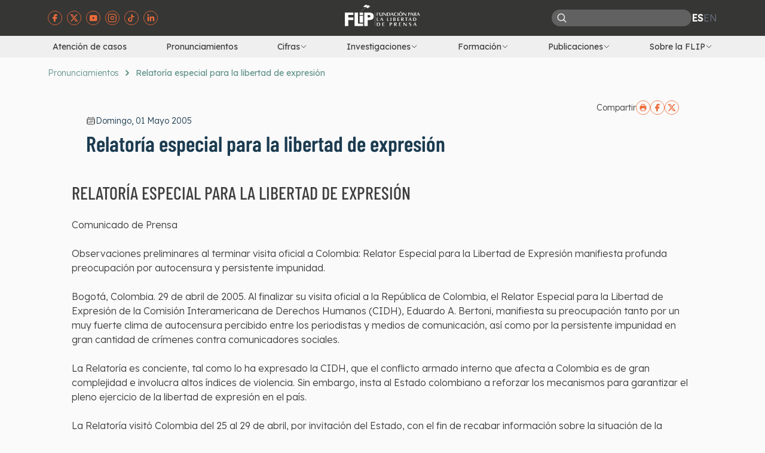

--- FILE ---
content_type: text/html; charset=utf-8
request_url: https://flip.org.co/pronunciamientos/relatoria-especial-para-la-libertad-de-expresion
body_size: 9817
content:
<!DOCTYPE html><html lang="en"><head><meta charSet="utf-8"/><meta name="viewport" content="width=device-width, initial-scale=1"/><link rel="icon" type="image/jpg" href="/favicon-16x16-flip-nuevo.png"/><meta property="og:url" content=""/><meta property="og:type" content="website"/><meta property="og:title" content="Fundación para la Libertad de Prensa"/><meta property="og:description" content="La libertad de prensa es el oxígeno de toda sociedad. No hay manera de restringírselo a algunos sin que dejemos de respirar todos. Por eso, defendemos el derecho de los y las periodistas de poder informar libremente, y abogamos para que la ciudadanía acceda a información de interés público."/><meta property="og:image" content="/Flip-card-facebook.jpg"/><meta name="twitter:card" content="summary_large_image"/><title>Relatoría especial para la libertad de expresión | FLIP</title><meta name="description" content=""/><meta name="keywords" content=""/><meta itemProp="image" content=""/><meta itemProp="name" content="Relatoría especial para la libertad de expresión | FLIP"/><meta itemProp="description" content=""/><meta property="og:title" content="Relatoría especial para la libertad de expresión | FLIP"/><meta property="og:description" content=""/><meta property="og:image" content=""/><meta name="twitter:title" content="Relatoría especial para la libertad de expresión | FLIP"/><meta name="twitter:description" content=""/><meta name="twitter:image" content=""/><meta name="next-head-count" content="21"/><link rel="preconnect" href="https://fonts.googleapis.com"/><link rel="preconnect" href="https://fonts.gstatic.com" crossorigin=""/><script src="https://www.googletagmanager.com/gtag/js?id=G-QC0L732M73"></script><script>window.dataLayer = window.dataLayer || []; function gtag(){dataLayer.push(arguments);} gtag('js', new Date()); gtag('config', 'G-QC0L732M73');</script><meta name="ahrefs-site-verification" content="b333818e52e0bc5a3ed12fdd1dedeb0dcfb86c040cf67dc418411ca3bafe38b5"/><link rel="preconnect" href="https://fonts.gstatic.com" crossorigin /><link rel="preload" href="/_next/static/css/833b6600a76fb6a7.css" as="style"/><link rel="stylesheet" href="/_next/static/css/833b6600a76fb6a7.css" data-n-g=""/><link rel="preload" href="/_next/static/css/b735302f7cd00c8f.css" as="style"/><link rel="stylesheet" href="/_next/static/css/b735302f7cd00c8f.css" data-n-p=""/><noscript data-n-css=""></noscript><script defer="" nomodule="" src="/_next/static/chunks/polyfills-c67a75d1b6f99dc8.js"></script><script src="/_next/static/chunks/webpack-b7106af0667f8c01.js" defer=""></script><script src="/_next/static/chunks/framework-2c79e2a64abdb08b.js" defer=""></script><script src="/_next/static/chunks/main-14f267edd36d25fd.js" defer=""></script><script src="/_next/static/chunks/pages/_app-e2861e0a46bfff90.js" defer=""></script><script src="/_next/static/chunks/675-5c79ae100d3e552f.js" defer=""></script><script src="/_next/static/chunks/488-6f98ea939008073c.js" defer=""></script><script src="/_next/static/chunks/781-e4abaf7c88f31012.js" defer=""></script><script src="/_next/static/chunks/632-8b849d8f41f40544.js" defer=""></script><script src="/_next/static/chunks/856-561df64c8778aa83.js" defer=""></script><script src="/_next/static/chunks/749-d1418b947d7430a8.js" defer=""></script><script src="/_next/static/chunks/pages/pronunciamientos/%5Bslug%5D-fa64f4adb63156bf.js" defer=""></script><script src="/_next/static/anco6C3wGiHhvLXtOPBWD/_buildManifest.js" defer=""></script><script src="/_next/static/anco6C3wGiHhvLXtOPBWD/_ssgManifest.js" defer=""></script><style data-href="https://fonts.googleapis.com/css2?family=Barlow+Condensed:wght@500;600&family=Lexend+Deca:wght@300;400&display=swap">@font-face{font-family:'Barlow Condensed';font-style:normal;font-weight:500;font-display:swap;src:url(https://fonts.gstatic.com/s/barlowcondensed/v12/HTxwL3I-JCGChYJ8VI-L6OO_au7B4-Lw_3I.woff) format('woff')}@font-face{font-family:'Barlow Condensed';font-style:normal;font-weight:600;font-display:swap;src:url(https://fonts.gstatic.com/s/barlowcondensed/v12/HTxwL3I-JCGChYJ8VI-L6OO_au7B4873_3I.woff) format('woff')}@font-face{font-family:'Lexend Deca';font-style:normal;font-weight:300;font-display:swap;src:url(https://fonts.gstatic.com/s/lexenddeca/v21/K2FifZFYk-dHSE0UPPuwQ7CrD94i-NCKm-U4rs1Arw.woff) format('woff')}@font-face{font-family:'Lexend Deca';font-style:normal;font-weight:400;font-display:swap;src:url(https://fonts.gstatic.com/s/lexenddeca/v21/K2FifZFYk-dHSE0UPPuwQ7CrD94i-NCKm-U48M1Arw.woff) format('woff')}@font-face{font-family:'Barlow Condensed';font-style:normal;font-weight:500;font-display:swap;src:url(https://fonts.gstatic.com/s/barlowcondensed/v12/HTxwL3I-JCGChYJ8VI-L6OO_au7B4-Lwz3nWuYMBYrp0xg.woff2) format('woff2');unicode-range:U+0102-0103,U+0110-0111,U+0128-0129,U+0168-0169,U+01A0-01A1,U+01AF-01B0,U+0300-0301,U+0303-0304,U+0308-0309,U+0323,U+0329,U+1EA0-1EF9,U+20AB}@font-face{font-family:'Barlow Condensed';font-style:normal;font-weight:500;font-display:swap;src:url(https://fonts.gstatic.com/s/barlowcondensed/v12/HTxwL3I-JCGChYJ8VI-L6OO_au7B4-Lwz3jWuYMBYrp0xg.woff2) format('woff2');unicode-range:U+0100-02AF,U+0304,U+0308,U+0329,U+1E00-1E9F,U+1EF2-1EFF,U+2020,U+20A0-20AB,U+20AD-20C0,U+2113,U+2C60-2C7F,U+A720-A7FF}@font-face{font-family:'Barlow Condensed';font-style:normal;font-weight:500;font-display:swap;src:url(https://fonts.gstatic.com/s/barlowcondensed/v12/HTxwL3I-JCGChYJ8VI-L6OO_au7B4-Lwz3bWuYMBYro.woff2) format('woff2');unicode-range:U+0000-00FF,U+0131,U+0152-0153,U+02BB-02BC,U+02C6,U+02DA,U+02DC,U+0304,U+0308,U+0329,U+2000-206F,U+2074,U+20AC,U+2122,U+2191,U+2193,U+2212,U+2215,U+FEFF,U+FFFD}@font-face{font-family:'Barlow Condensed';font-style:normal;font-weight:600;font-display:swap;src:url(https://fonts.gstatic.com/s/barlowcondensed/v12/HTxwL3I-JCGChYJ8VI-L6OO_au7B4873z3nWuYMBYrp0xg.woff2) format('woff2');unicode-range:U+0102-0103,U+0110-0111,U+0128-0129,U+0168-0169,U+01A0-01A1,U+01AF-01B0,U+0300-0301,U+0303-0304,U+0308-0309,U+0323,U+0329,U+1EA0-1EF9,U+20AB}@font-face{font-family:'Barlow Condensed';font-style:normal;font-weight:600;font-display:swap;src:url(https://fonts.gstatic.com/s/barlowcondensed/v12/HTxwL3I-JCGChYJ8VI-L6OO_au7B4873z3jWuYMBYrp0xg.woff2) format('woff2');unicode-range:U+0100-02AF,U+0304,U+0308,U+0329,U+1E00-1E9F,U+1EF2-1EFF,U+2020,U+20A0-20AB,U+20AD-20C0,U+2113,U+2C60-2C7F,U+A720-A7FF}@font-face{font-family:'Barlow Condensed';font-style:normal;font-weight:600;font-display:swap;src:url(https://fonts.gstatic.com/s/barlowcondensed/v12/HTxwL3I-JCGChYJ8VI-L6OO_au7B4873z3bWuYMBYro.woff2) format('woff2');unicode-range:U+0000-00FF,U+0131,U+0152-0153,U+02BB-02BC,U+02C6,U+02DA,U+02DC,U+0304,U+0308,U+0329,U+2000-206F,U+2074,U+20AC,U+2122,U+2191,U+2193,U+2212,U+2215,U+FEFF,U+FFFD}@font-face{font-family:'Lexend Deca';font-style:normal;font-weight:300;font-display:swap;src:url(https://fonts.gstatic.com/s/lexenddeca/v21/K2F1fZFYk-dHSE0UPPuwQ5qoJy_YZ2ONtuQ.woff2) format('woff2');unicode-range:U+0102-0103,U+0110-0111,U+0128-0129,U+0168-0169,U+01A0-01A1,U+01AF-01B0,U+0300-0301,U+0303-0304,U+0308-0309,U+0323,U+0329,U+1EA0-1EF9,U+20AB}@font-face{font-family:'Lexend Deca';font-style:normal;font-weight:300;font-display:swap;src:url(https://fonts.gstatic.com/s/lexenddeca/v21/K2F1fZFYk-dHSE0UPPuwQ5qpJy_YZ2ONtuQ.woff2) format('woff2');unicode-range:U+0100-02AF,U+0304,U+0308,U+0329,U+1E00-1E9F,U+1EF2-1EFF,U+2020,U+20A0-20AB,U+20AD-20C0,U+2113,U+2C60-2C7F,U+A720-A7FF}@font-face{font-family:'Lexend Deca';font-style:normal;font-weight:300;font-display:swap;src:url(https://fonts.gstatic.com/s/lexenddeca/v21/K2F1fZFYk-dHSE0UPPuwQ5qnJy_YZ2ON.woff2) format('woff2');unicode-range:U+0000-00FF,U+0131,U+0152-0153,U+02BB-02BC,U+02C6,U+02DA,U+02DC,U+0304,U+0308,U+0329,U+2000-206F,U+2074,U+20AC,U+2122,U+2191,U+2193,U+2212,U+2215,U+FEFF,U+FFFD}@font-face{font-family:'Lexend Deca';font-style:normal;font-weight:400;font-display:swap;src:url(https://fonts.gstatic.com/s/lexenddeca/v21/K2F1fZFYk-dHSE0UPPuwQ5qoJy_YZ2ONtuQ.woff2) format('woff2');unicode-range:U+0102-0103,U+0110-0111,U+0128-0129,U+0168-0169,U+01A0-01A1,U+01AF-01B0,U+0300-0301,U+0303-0304,U+0308-0309,U+0323,U+0329,U+1EA0-1EF9,U+20AB}@font-face{font-family:'Lexend Deca';font-style:normal;font-weight:400;font-display:swap;src:url(https://fonts.gstatic.com/s/lexenddeca/v21/K2F1fZFYk-dHSE0UPPuwQ5qpJy_YZ2ONtuQ.woff2) format('woff2');unicode-range:U+0100-02AF,U+0304,U+0308,U+0329,U+1E00-1E9F,U+1EF2-1EFF,U+2020,U+20A0-20AB,U+20AD-20C0,U+2113,U+2C60-2C7F,U+A720-A7FF}@font-face{font-family:'Lexend Deca';font-style:normal;font-weight:400;font-display:swap;src:url(https://fonts.gstatic.com/s/lexenddeca/v21/K2F1fZFYk-dHSE0UPPuwQ5qnJy_YZ2ON.woff2) format('woff2');unicode-range:U+0000-00FF,U+0131,U+0152-0153,U+02BB-02BC,U+02C6,U+02DA,U+02DC,U+0304,U+0308,U+0329,U+2000-206F,U+2074,U+20AC,U+2122,U+2191,U+2193,U+2212,U+2215,U+FEFF,U+FFFD}</style></head><body><div id="__next"><header class="relative z-50" data-headlessui-state=""><div class="bg-jet"><div class="site-container"><nav class="grid grid-cols-2 lg:grid-cols-3"><div class="col-span-2 flex items-center justify-end py-2 lg:col-span-1 lg:justify-start"><ul class="flex items-center space-x-2"><li><a href="https://www.facebook.com/FLIPCol/?fref=ts" target="_blank" rel="noopener noreferrer" aria-label="Visitar página de facebook de la FLIP"><img class="h-6 w-6" src="/images/facebook-icon.svg" alt=""/></a></li><li><a href="https://twitter.com/FLIP_org" target="_blank" rel="noopener noreferrer" aria-label="Visitar página de twitter de la FLIP"><img class="h-6 w-6" src="/images/twitter-icon.svg" alt=""/></a></li><li><a href="https://www.youtube.com/user/CanalFLIP" target="_blank" rel="noopener noreferrer" aria-label="Visitar página de youtube de la FLIP"><img class="h-6 w-6" src="/images/youtube-icon.svg" alt=""/></a></li><li><a href="https://www.instagram.com/flip_org/" target="_blank" rel="noopener noreferrer" aria-label="Visitar página de instagram de la FLIP"><img class="h-6 w-6" src="/images/instagram-icon.svg" alt=""/></a></li><li><a href="https://www.tiktok.com/@flip_org" target="_blank" rel="noopener noreferrer" aria-label="Visitar página de tik tok de la FLIP"><img class="h-6 w-6" src="/images/tiktok-icon.svg" alt=""/></a></li><li><a href="https://www.linkedin.com/company/flip-org/" target="_blank" rel="noopener noreferrer" aria-label="Visitar página de linked in de la FLIP"><img class="h-6 w-6" src="/images/linkedin-icon.svg" alt=""/></a></li></ul></div><ul class="-ml-4 bg-cultured py-2 pb-4 lg:ml-0 lg:bg-transparent"><li class="pl-4 lg:pl-0"><a aria-label="Navegar a página de inicio" href="/"><img src="/images/flip-logo.svg" class="lg:hidden" alt=""/><img src="/images/flip-logo-white.svg" class="mx-auto hidden lg:block" alt=""/></a></li></ul><ul class="-mr-4 flex items-center justify-end gap-4 bg-cultured py-2 lg:mr-0 lg:bg-transparent"><li class="hidden rounded-2xl bg-grey-1 md:block"><form action="/busqueda-y-resultados" class="flex items-center gap-4 rounded-2xl px-2 py-1"><button aria-label="Buscar"><svg xmlns="http://www.w3.org/2000/svg" fill="none" viewBox="0 0 24 24" stroke-width="2" stroke="currentColor" aria-hidden="true" class="text-cultured" width="18" height="18"><path stroke-linecap="round" stroke-linejoin="round" d="M21 21l-5.197-5.197m0 0A7.5 7.5 0 105.196 5.196a7.5 7.5 0 0010.607 10.607z"></path></svg></button><input type="search" name="value" class=" h-5 border-transparent bg-inherit text-sm text-white"/></form></li><li class="flex list-none flex-row items-center justify-end gap-2 uppercase lg:text-gray-500"><a class="font-bold lg:text-white" href="/pronunciamientos/relatoria-especial-para-la-libertad-de-expresion">es</a><a class="" href="/en/pronunciamientos/relatoria-especial-para-la-libertad-de-expresion">en</a></li><li class="mr-4 h-6 w-6 lg:mr-0 lg:hidden"><button class="text-jet lg:text-cultured" type="button" aria-expanded="false" data-headlessui-state=""><span class="sr-only">Abrir menú</span><svg xmlns="http://www.w3.org/2000/svg" fill="none" viewBox="0 0 24 24" stroke-width="2" stroke="currentColor" aria-hidden="true" class="h-6 w-6"><path stroke-linecap="round" stroke-linejoin="round" d="M3.75 6.75h16.5M3.75 12h16.5m-16.5 5.25h16.5"></path></svg></button><button type="button" aria-label="Abrir menú de navegación"></button></li></ul></nav></div></div><div class="hidden bg-cultured lg:block"><div class="site-container"><nav class="flex justify-between text-sm font-normal"><a class="p-2 hover:bg-maximum-yellow-red" href="/atencion-de-casos">Atención de casos</a><a class="p-2 hover:bg-maximum-yellow-red" href="/pronunciamientos">Pronunciamientos</a><div class="relative" data-headlessui-state=""><button class="flex items-center gap-1 p-2 hover:bg-maximum-yellow-red" type="button" aria-expanded="false" data-headlessui-state=""><span>Cifras</span><svg xmlns="http://www.w3.org/2000/svg" fill="none" viewBox="0 0 24 24" stroke-width="2" stroke="currentColor" aria-hidden="true" class="h-3 w-3"><path stroke-linecap="round" stroke-linejoin="round" d="M19.5 8.25l-7.5 7.5-7.5-7.5"></path></svg></button></div><div class="relative" data-headlessui-state=""><button class="flex items-center gap-1 p-2 hover:bg-maximum-yellow-red" type="button" aria-expanded="false" data-headlessui-state=""><span>Investigaciones</span><svg xmlns="http://www.w3.org/2000/svg" fill="none" viewBox="0 0 24 24" stroke-width="2" stroke="currentColor" aria-hidden="true" class="h-3 w-3"><path stroke-linecap="round" stroke-linejoin="round" d="M19.5 8.25l-7.5 7.5-7.5-7.5"></path></svg></button></div><div class="relative" data-headlessui-state=""><button class="flex items-center gap-1 p-2 hover:bg-maximum-yellow-red" type="button" aria-expanded="false" data-headlessui-state=""><span>Formación</span><svg xmlns="http://www.w3.org/2000/svg" fill="none" viewBox="0 0 24 24" stroke-width="2" stroke="currentColor" aria-hidden="true" class="h-3 w-3"><path stroke-linecap="round" stroke-linejoin="round" d="M19.5 8.25l-7.5 7.5-7.5-7.5"></path></svg></button></div><div class="relative" data-headlessui-state=""><button class="flex items-center gap-1 p-2 hover:bg-maximum-yellow-red" type="button" aria-expanded="false" data-headlessui-state=""><span>Publicaciones</span><svg xmlns="http://www.w3.org/2000/svg" fill="none" viewBox="0 0 24 24" stroke-width="2" stroke="currentColor" aria-hidden="true" class="h-3 w-3"><path stroke-linecap="round" stroke-linejoin="round" d="M19.5 8.25l-7.5 7.5-7.5-7.5"></path></svg></button></div><div class="relative" data-headlessui-state=""><button class="flex items-center gap-1 p-2 hover:bg-maximum-yellow-red" type="button" aria-expanded="false" data-headlessui-state=""><span>Sobre la FLIP</span><svg xmlns="http://www.w3.org/2000/svg" fill="none" viewBox="0 0 24 24" stroke-width="2" stroke="currentColor" aria-hidden="true" class="h-3 w-3"><path stroke-linecap="round" stroke-linejoin="round" d="M19.5 8.25l-7.5 7.5-7.5-7.5"></path></svg></button></div></nav></div></div></header><main class="bg-seasalt"><div class="site-container py-4"><div class="flex items-center space-x-2 overflow-x-auto text-sm text-wintergreen-dream"><a class="shrink-0 font-light" href="/pronunciamientos">Pronunciamientos</a><svg xmlns="http://www.w3.org/2000/svg" fill="none" viewBox="0 0 24 24" stroke-width="4" stroke="currentColor" aria-hidden="true" class="h-3 w-3 shrink-0 stroke-wintergreen-dream"><path stroke-linecap="round" stroke-linejoin="round" d="M8.25 4.5l7.5 7.5-7.5 7.5"></path></svg><p class="shrink-0 font-medium">Relatoría especial para la libertad de expresión</p></div></div><div class="mx-auto mt-5 max-w-5xl px-4"><div class="flex flex-col"><div class="flex items-center justify-end gap-x-2.5"><p class="text-sm">Compartir</p><button aria-label="Imprimir"><img alt="Imprimir" loading="lazy" width="24" height="24" decoding="async" data-nimg="1" style="color:transparent" src="/images/print-icon.svg"/></button><a class="inline-block" href="https://facebook.com/sharer/sharer.php?u=" target="_blank" rel="noreferrer" aria-label="Compartir en facebook"><img alt="Compartir en facebook" loading="lazy" width="24" height="24" decoding="async" data-nimg="1" style="color:transparent" src="/images/facebook-icon.svg"/></a><a class="inline-block" href="https://twitter.com/intent/tweet/?text=Relatoría especial para la libertad de expresión&amp;url=" target="_blank" rel="noreferrer" aria-label="Compartir en twitter"><img alt="Compartir en twitter" loading="lazy" width="24" height="24" decoding="async" data-nimg="1" style="color:transparent" src="/images/twitter-icon.svg"/></a></div><div class="mt-6 flex items-center gap-x-2 md:mt-0"><svg xmlns="http://www.w3.org/2000/svg" fill="none" viewBox="0 0 24 24" stroke-width="1.5" stroke="currentColor" aria-hidden="true" class="h-4 w-4"><path stroke-linecap="round" stroke-linejoin="round" d="M6.75 3v2.25M17.25 3v2.25M3 18.75V7.5a2.25 2.25 0 012.25-2.25h13.5A2.25 2.25 0 0121 7.5v11.25m-18 0A2.25 2.25 0 005.25 21h13.5A2.25 2.25 0 0021 18.75m-18 0v-7.5A2.25 2.25 0 015.25 9h13.5A2.25 2.25 0 0121 11.25v7.5m-9-6h.008v.008H12v-.008zM12 15h.008v.008H12V15zm0 2.25h.008v.008H12v-.008zM9.75 15h.008v.008H9.75V15zm0 2.25h.008v.008H9.75v-.008zM7.5 15h.008v.008H7.5V15zm0 2.25h.008v.008H7.5v-.008zm6.75-4.5h.008v.008h-.008v-.008zm0 2.25h.008v.008h-.008V15zm0 2.25h.008v.008h-.008v-.008zm2.25-4.5h.008v.008H16.5v-.008zm0 2.25h.008v.008H16.5V15z"></path></svg><p class="text-sm capitalize text-prussian-blue">domingo, 01 mayo 2005</p></div><h1 class="heading-secondary mt-2">Relatoría especial para la libertad de expresión</h1><div class="mt-3"><p></p></div></div></div><div class="site-container py-8"><div class="html-content space-y-6 px-2 text-base md:px-10">
<h3>RELATORÍA ESPECIAL PARA LA LIBERTAD DE EXPRESIÓN</h3>
<p>Comunicado de Prensa</p>
<p>Observaciones preliminares al terminar visita oficial a Colombia: Relator Especial para la Libertad de Expresión manifiesta profunda preocupación por autocensura y persistente impunidad.</p>
<p>Bogotá, Colombia. 29 de abril de 2005. Al finalizar su visita oficial a la República de Colombia, el Relator Especial para la Libertad de Expresión de la Comisión Interamericana de Derechos Humanos (CIDH), Eduardo A. Bertoni, manifiesta su preocupación tanto por un muy fuerte clima de autocensura percibido entre los periodistas y medios de comunicación, así como por la persistente impunidad en gran cantidad de crímenes contra comunicadores sociales.</p>
<p>La Relatoría es conciente, tal como lo ha expresado la CIDH, que el conflicto armado interno que afecta a Colombia es de gran complejidad e involucra altos índices de violencia. Sin embargo, insta al Estado colombiano a reforzar los mecanismos para garantizar el pleno ejercicio de la libertad de expresión en el país.</p>
<p>La Relatoría visitó Colombia del 25 al 29 de abril, por invitación del Estado, con el fin de recabar información sobre la situación de la libertad de expresión. Acompañaron al Relator, Carlos Zelada y Montserrat Solano, abogado y colaboradora de la Relatoría, respectivamente. El Relator Especial agradeció personalmente al Presidente de la República, Álvaro Uribe Vélez, por la invitación y la amplia colaboración prestada por su Gobierno durante la visita. Asimismo, la Relatoría agradece a los funcionarios, a la sociedad civil, periodistas y medios de comunicación, por la información suministrada.</p>
<p>Durante su estadía, el Relator se reunió con funcionarios de la Presidencia de la República, del Programa de Derechos Humanos de la Vicepresidencia de la República, del Ministerio del Interior y Justicia, de la Policía Nacional, de la Defensoría del Pueblo, del Alto Comisionado de las Naciones Unidas para los Derechos Humanos en Colombia, del Ministerio de Comunicaciones, de la Fiscalía General de la Nación, Representantes de la Cámara y Jueces de la Corte Constitucional. El Vicepresidente de la República también agendó un espacio para recibir al Relator. Asimismo, la Relatoría mantuvo múltiples reuniones con académicos, periodistas, representantes de la sociedad civil y de medios de comunicación.</p>
<p>Como parte de su visita, el Relator viajó al Departamento de Arauca el 27 de abril, donde recibió información por parte de las autoridades departamentales y municipales, y de alrededor de 30 representantes de organizaciones de la sociedad civil y comunicadores sociales.</p>
<p>La Relatoría tomó nota de los esfuerzos que realizan las autoridades colombianas para garantizar el derecho a la libertad de expresión, particularmente a través del programa de protección de periodistas del Ministerio del Interior y Justicia. Se recibió con satisfacción información sobre los programas de telecomunicaciones sociales, particularmente el proceso de concesión de frecuencias radioeléctricas a radios comunitarias iniciado en 2004, y sobre los proyectos para ofrecer mayores recursos a la población para el acceso a la información pública.</p>
<p>Sin perjuicio de lo anterior, durante la visita a Colombia se recibieron numerosos testimonios de comunicadores sociales, especialmente de las regiones, quienes reconocieron que no publican informaciones sobre ciertos temas o han tenido que cambiar su línea editorial por temor a represalias. Incluso algunas autoridades admitieron que la sociedad civil, los medios de comunicación y la población en general, temen participar en debates públicos e informar sobre temas relacionados con el conflicto armado interno, la actuación de grupos armados al margen de la ley, el narcotráfico y la corrupción.</p>
<p>La libertad de expresión es la piedra angular de la democracia. La autocensura percibida durante la visita limita el derecho de la población colombiana a recibir y difundir información, restringe el debate público y menoscaba los esfuerzos por fortalecer el estado de derecho. La Relatoría insta al Estado a hacer todos los esfuerzos posibles para conceder las mayores garantías al ejercicio de la libertad de expresión y de prensa, sin la cual todo el andamiaje de una sociedad democrática se debilita.</p>
<p>Los asesinatos, secuestros, amenazas y agresiones a los periodistas, así como la destrucción material de medios de comunicación, además de constituir una evidente violación de los derechos de los individuos coartan también la libertad de expresión, pues tienen el objetivo de silenciarlos para que sus denuncias e informaciones no se den a conocer. A la vez, buscan ser una herramienta de intimidación para que la prensa guarde silencio sobre actos o hechos abusivos o ilegales y envían un claro mensaje para todas aquellas personas de la sociedad civil que realizan denuncias.</p>
<p>De acuerdo con las estadísticas recibidas de distintas organizaciones y del propio Estado, se ha registrado una disminución en el número de asesinatos, amenazas y agresiones a periodistas. Sin embargo, estos hechos persisten, principalmente fuera de la capital.</p>
<p>Si bien la Relatoría reconoce el impacto de las acciones de protección del Gobierno en la disminución del número de estos crímenes, es conciente que parte de esta reducción puede deberse a que muchos periodistas evitan informar sobre temas y hechos que los pueda poner en peligro.</p>
<p>La situación es aún más difícil en las regiones. Durante su visita a Arauca, la Relatoría recibió información sobre los hechos violentos cometidos contra quienes ejercen la libertad de expresión, que han sumido a gran parte de la población en el silencio por temor a sufrir represalias.</p>
<p>En el Informe del Alto Comisionado de las Naciones Unidas para los Derechos Humanos sobre la situación de los derechos humanos en Colombia, de 2003, se advirtió que &quot;las medidas adoptadas en Arauca no han creado condiciones favorables para el pleno ejercicio de la libertad de prensa y el derecho de la población a ser informada de modo veraz e imparcial; razón por la cual, se vio en muchos periodistas un aumento de la autocensura, definida por ellos como autorregulación para sobrevivir&quot;. Este tipo de expresiones también fueron escuchadas reiteradamente por la Relatoría en Arauca. La información recibida da cuenta, además, de que aún persisten las amenazas contra quienes se expresan libremente. Ante esta situación, la Relatoría llama a las autoridades locales a no minimizar estas amenazas y a emprender de manera diligente todas las actuaciones necesarias tendientes al esclarecimiento de estos crímenes.</p>
<p>Respecto del programa de protección a periodistas del Ministerio del Interior y Justicia, la Relatoría reconoce que las acciones que el Estado emprende en ese ámbito han demostrado ser esenciales para la defensa de quienes ven su vida en riesgo por ejercer la libertad de expresión, por lo que llama especialmente la atención a las autoridades sobre la necesidad de fortalecerlo.</p>
<p>El efecto intimidatorio provocado por las amenazas y asesinatos contra periodistas se amplifica si, además, estos hechos permanecen en la impunidad. Fueron numerosas las quejas recibidas respecto de los muy escasos resultados concretos en las investigaciones por estos crímenes. El Estado tiene la obligación de combatir la impunidad por todos los medios legales disponibles, ya que ésta propicia la repetición crónica de las violaciones de derechos humanos y la indefensión de las víctimas y de sus familiares. Por estas razones, y sin perjuicio de las complejidades que pueden presentarse, preocupa a la Relatoría el lento avance en las investigaciones de asesinatos de comunicadores sociales. De acuerdo con la información recibida, la mayor parte de estos crímenes se encuentra aún en etapas preliminares de investigación. Si bien se han logrado condenas, éstas son la excepción. Algunas de las pesquisas han llevado al procesamiento de autores materiales, pero en pocos se ha logrado la persecución y condena de los autores intelectuales. Por otra parte, respecto de las amenazas contra periodistas, la mayoría también se encuentra en etapa de investigación preliminar.</p>
<p>En consecuencia, el Dr. Bertoni hace suyo el llamado de su homólogo, el Relator para la libertad de Opinión y de Expresión del Alto Comisionado de Naciones Unidas para los Derechos Humanos, Ambeyi Ligabo, a las autoridades colombianas, de calificar como un tema de mayor prioridad el combate a la impunidad y llevar a los responsables por los crímenes mencionados ante la justicia, sin consideraciones de filiación política o de estatus social.</p>
<p>Las nocivas consecuencias que acarrea la impunidad constituyen un factor a ser considerado en las nuevas propuestas de cambios legislativos en el marco del proceso de desmovilización que impulsa el Gobierno, entre ellos el proyecto conocido como &quot;Justicia y Paz&quot;. El Relator recuerda que, tal como lo ha señalado la CIDH en su Informe sobre el proceso de desmovilización en Colombia, este proceso debe darse según un marco legal que asegure el acceso a la verdad, la justicia y la reparación, de manera que no contribuya a consolidar la impunidad en los casos de crímenes contra las víctimas del conflicto, entre ellas, los periodistas. De consolidarse la impunidad, se establecerá un antecedente que contribuirá a crear un clima que podrá aumentar los ya preocupantes niveles de autocensura.</p>
<p>Finalmente, la Relatoría escuchó con beneplácito declaraciones de las autoridades colombianas reconociendo la importancia de la libertad de expresión y manifestando su compromiso por garantizar el trabajo de los medios de comunicación. La Relatoría hace un llamado a las autoridades a mantener públicamente sus declaraciones de apoyo a favor de la libertad de expresión y a considerar que, en la complejidad de la situación colombiana, los señalamientos que ubican a la prensa como contraria a las políticas de seguridad pueden convertirla en un blanco de ataques.</p>
<p>La Relatoría reconoce, una vez más, el valor de los periodistas, de los medios de comunicación de Colombia y de los defensores de derechos humanos, que de manera cotidiana arriesgan su vida y su integridad física para garantizar el derecho de la población a estar informada.</p>
<p>Sin perjuicio de estas observaciones preliminares, y a la luz de la información recabada durante la visita oficial, datos de visitas anteriores y nuevos reportes, la Relatoría presentará un informe respecto de estos y otros temas a la Comisión Interamericana de Derechos Humanos.</p>
<p>Para mayor información sobre la Relatoría: www.cidh.org</p>
</div><div class="mt-8 flex justify-center"></div><div><div class="mt-5"></div><div class="mt-3"></div></div><div class="mt-8 space-y-2"><p class="font-bold">Publicado en<!-- --> <a class="font-light text-mandarin underline" href="/pronunciamientos">Pronunciamientos</a></p></div></div><noscript><img src="https://queue.simpleanalyticscdn.com/noscript.gif" alt="" referrerPolicy="no-referrer-when-downgrade"/></noscript></main><footer><div class="bg-jet text-cultured md:mt-20"><div class="site-container-lg"><div class="grid gap-8 border-b border-onyx py-6 lg:grid-cols-4"><div class="space-y-4"><img class="mx-auto w-44 lg:mx-0" src="/images/flip-logo-white.svg" alt=""/><div class="flex justify-center lg:justify-start"><ul class="flex items-center space-x-2"><li><a href="https://www.facebook.com/FLIPCol/?fref=ts" target="_blank" rel="noopener noreferrer" aria-label="Visitar página de facebook de la FLIP"><img class="h-6 w-6" src="/images/facebook-icon.svg" alt=""/></a></li><li><a href="https://twitter.com/FLIP_org" target="_blank" rel="noopener noreferrer" aria-label="Visitar página de twitter de la FLIP"><img class="h-6 w-6" src="/images/twitter-icon.svg" alt=""/></a></li><li><a href="https://www.youtube.com/user/CanalFLIP" target="_blank" rel="noopener noreferrer" aria-label="Visitar página de youtube de la FLIP"><img class="h-6 w-6" src="/images/youtube-icon.svg" alt=""/></a></li><li><a href="https://www.instagram.com/flip_org/" target="_blank" rel="noopener noreferrer" aria-label="Visitar página de instagram de la FLIP"><img class="h-6 w-6" src="/images/instagram-icon.svg" alt=""/></a></li><li><a href="https://www.tiktok.com/@flip_org" target="_blank" rel="noopener noreferrer" aria-label="Visitar página de tik tok de la FLIP"><img class="h-6 w-6" src="/images/tiktok-icon.svg" alt=""/></a></li><li><a href="https://www.linkedin.com/company/flip-org/" target="_blank" rel="noopener noreferrer" aria-label="Visitar página de linked in de la FLIP"><img class="h-6 w-6" src="/images/linkedin-icon.svg" alt=""/></a></li></ul></div></div><div class="space-y-4 text-center lg:text-left"><h3 class="border-b border-mandarin font-semibold">Enlaces</h3><ul class="text-sm"><li><a href="/atencion-de-casos">Atención de casos</a></li><li><a href="/pronunciamientos">Pronunciamientos</a></li><li><a href="/cifras/agresiones-a-la-libertad-de-prensa">Cifras</a></li><li><a href="/investigaciones/pauta-visible">Investigaciones</a></li><li><a href="/formacion/manuales">Formación</a></li><li><a href="/publicaciones/informes">Publicaciones</a></li><li><a href="/sobre-la-flip/quienes-somos">Sobre la FLIP</a></li></ul></div><div class="space-y-4 text-center lg:col-span-2 lg:text-left"><h3 class="border-b border-mandarin font-semibold">Contáctanos</h3><div class="flex flex-col lg:flex-row lg:gap-8"><div class="text-sm"><li class="list-none"><p>Calle 39 #20-30</p><p>Barrio La Soledad, Bogotá</p><p>Teléfono<!-- --> <!-- -->(+57 1) 4788383</p></li><li class="mt-4 list-none"><p class="font-medium">Correo información general</p><p><a href="mailto:info@flip.org.co" class="text-mandarin">info@flip.org.co</a></p></li><li class="mt-4 list-none"><p class="font-medium">Facturación electrónica</p><p><a href="mailto:asistente.administrativo@flip.org.co" class="text-mandarin">asistente.administrativo@flip.org.co</a> <!-- -->con copia a<!-- --> <a href="mailto:administracion@flip.org.co">administracion@flip.org.co</a></p></li></div><div class="text-sm"><li class="list-none"><p class="font-medium">Notificaciones judiciales</p><p><a href="mailto:legal@flip.org.co" class="text-mandarin">legal@flip.org.co</a></p></li><li class="list-none">Bogotá, Colombia</li><li class="list-none"><a class="mt-4 text-mandarin" href="/sobre-la-flip/transparencia#pol%C3%ADtica-de-protecci%C3%B3n-de-datos-personales">Consulta la política de protección de datos personales</a></li></div></div></div></div><div class="py-6"><div class="grid gap-8 lg:grid-cols-2 lg:items-center"><p class="text-xs text-cultured/50 lg:max-w-2xl">La página www.flip.org.co y sus contenidos, excepto los que especifiquen lo contrario por la Fundación para la Libertad de Prensa, se encuentran bajo una Licencia Creative Commons Atribución 3.0.</p><div><a target="_blank" href="http://datasketch.co/"><img class="mx-auto lg:ml-auto lg:mr-0" src="/images/powered-by.svg" alt=""/></a></div></div></div></div></div></footer></div><script id="__NEXT_DATA__" type="application/json">{"props":{"research":["ecosistemaMedios","memoria","ataquePrensa","otros","pautaVisible"],"footer":{"facebook":"https://www.facebook.com/FLIPCol/?fref=ts","twitter":"https://twitter.com/FLIP_org","youtube":"https://www.youtube.com/user/CanalFLIP","instagram":"https://www.instagram.com/flip_org/","tiktok":"https://www.tiktok.com/@flip_org","address":"Calle 39 #20-30","neighborhood":"Barrio La Soledad, Bogotá","phone":"(+57 1) 4788383","generalMail":"info@flip.org.co","billingMail":"asistente.administrativo@flip.org.co","administrationMail":"administracion@flip.org.co","judiciaryMail":"legal@flip.org.co","createdAt":"2023-06-20T15:48:19.614Z","updatedAt":"2025-12-10T20:44:52.364Z","publishedAt":"2023-06-20T15:48:25.234Z","linkedin":"https://www.linkedin.com/company/flip-org/"},"__N_SSP":true,"pageProps":{"_nextI18Next":{"initialI18nStore":{"es":{"common":{"topics":"Temas de interés","highlightedPronouncements":"Pronunciamientos destacados","releases":"Comunicados","publications":"Publicaciones","otherpublications":"Otras publicaciones","moreReleases":"Más comunicados","reports":"Informes","opinionAndDebate":"Opinión y debate","manuals":"Manuales","otherPublications":"Otras publicaciones","subscribeNewsletter":"Suscríbete a nuestro boletín","email":"Correo electrónico","subscribe":"Suscribir","getToKnowOurNewsletter":"Conoce nuestro Newsletter","pronouncements":"Pronunciamientos","aboutFlip":"Sobre la FLIP","whoAreWe?":"¿Quiénes somos?","mission":"Misión","vision":"Visión","howDoWeAchieveThis":"¿Cómo lo logramos?","whoAreWe":"¿Quiénes somos?","whoDoWeAllyWith":"¿Con quién nos aliamos?","flipActions":"Acciones de la FLIP","boardOfDirectors":"Consejo directivo","correspondentNetwork":"Red de corresponsales","networksPart":"Redes de las que hacemos parte","donors":"Donantes","downloadFlipLogo":"Descargue aquí logo FLIP","region":"Región: ","viewProfile":"Ver perfil","url":"Enlaces","contact":"Contáctanos","phone":"Teléfono","generalInformationMail":"Correo información general","electronicInvoicing":"Facturación electrónica","copy":"con copia a","share":"Compartir","imageDescription":"Descripción de la imagen:","videoDescription":"Descripción del vídeo:","downloadDocument":"Descargue aquí el documento","publishedIn":"Publicado en","taggedAs":"Etiquetado como","attachments":"Archivos adjuntos:","caseFollow-up":"Seguimiento al caso","otherPronouncements":"Otros pronunciamientos","relatedGuidesAndManuals":"Guías y manuales relacionados","judicialNotifications":"Notificaciones judiciales","dataProtection":"Consulta la política de protección de datos personales","siteFlip":"La página www.flip.org.co y sus contenidos, excepto los que especifiquen lo contrario por la Fundación para la Libertad de Prensa, se encuentran bajo una Licencia Creative Commons Atribución 3.0.","filters":"Filtros","year":"Año","sortBy":"Ordernar por","keyword":"Palabra clave","searcher":"Buscador","edition":"Edición","themes":"Temáticas","showingPage":"Mostrando página","of":"de","noResults":"Sin resultados...","buttons":{"more":"Conoce más","read":"Leer más","download":"Descargar"}}}},"initialLocale":"es","ns":["common"],"userConfig":{"i18n":{"defaultLocale":"es","locales":["en","es"],"localeDetection":false},"default":{"i18n":{"defaultLocale":"es","locales":["en","es"],"localeDetection":false}}}},"pronouncement":{"id":76,"title":"Relatoría especial para la libertad de expresión","date":"2005-04-30","image":"","summary":"\u003cp\u003eLa Fundación para la Libertad de Prensa, presenta a continuación las observaciones preliminares del relator especial de libertad de expresión, Eduardo Bertoni, de la Corte Interamericana de Derechos Humanos -CIDH-, al finalizar su visita oficial a Colombia del 25 al 29 de Abril de 2005.\u003c/p\u003e\r\n","content":"\r\n\u003ch3\u003eRELATORÍA ESPECIAL PARA LA LIBERTAD DE EXPRESIÓN\u003c/h3\u003e\r\n\u003cp\u003eComunicado de Prensa\u003c/p\u003e\r\n\u003cp\u003eObservaciones preliminares al terminar visita oficial a Colombia: Relator Especial para la Libertad de Expresión manifiesta profunda preocupación por autocensura y persistente impunidad.\u003c/p\u003e\r\n\u003cp\u003eBogotá, Colombia. 29 de abril de 2005. Al finalizar su visita oficial a la República de Colombia, el Relator Especial para la Libertad de Expresión de la Comisión Interamericana de Derechos Humanos (CIDH), Eduardo A. Bertoni, manifiesta su preocupación tanto por un muy fuerte clima de autocensura percibido entre los periodistas y medios de comunicación, así como por la persistente impunidad en gran cantidad de crímenes contra comunicadores sociales.\u003c/p\u003e\r\n\u003cp\u003eLa Relatoría es conciente, tal como lo ha expresado la CIDH, que el conflicto armado interno que afecta a Colombia es de gran complejidad e involucra altos índices de violencia. Sin embargo, insta al Estado colombiano a reforzar los mecanismos para garantizar el pleno ejercicio de la libertad de expresión en el país.\u003c/p\u003e\r\n\u003cp\u003eLa Relatoría visitó Colombia del 25 al 29 de abril, por invitación del Estado, con el fin de recabar información sobre la situación de la libertad de expresión. Acompañaron al Relator, Carlos Zelada y Montserrat Solano, abogado y colaboradora de la Relatoría, respectivamente. El Relator Especial agradeció personalmente al Presidente de la República, Álvaro Uribe Vélez, por la invitación y la amplia colaboración prestada por su Gobierno durante la visita. Asimismo, la Relatoría agradece a los funcionarios, a la sociedad civil, periodistas y medios de comunicación, por la información suministrada.\u003c/p\u003e\r\n\u003cp\u003eDurante su estadía, el Relator se reunió con funcionarios de la Presidencia de la República, del Programa de Derechos Humanos de la Vicepresidencia de la República, del Ministerio del Interior y Justicia, de la Policía Nacional, de la Defensoría del Pueblo, del Alto Comisionado de las Naciones Unidas para los Derechos Humanos en Colombia, del Ministerio de Comunicaciones, de la Fiscalía General de la Nación, Representantes de la Cámara y Jueces de la Corte Constitucional. El Vicepresidente de la República también agendó un espacio para recibir al Relator. Asimismo, la Relatoría mantuvo múltiples reuniones con académicos, periodistas, representantes de la sociedad civil y de medios de comunicación.\u003c/p\u003e\r\n\u003cp\u003eComo parte de su visita, el Relator viajó al Departamento de Arauca el 27 de abril, donde recibió información por parte de las autoridades departamentales y municipales, y de alrededor de 30 representantes de organizaciones de la sociedad civil y comunicadores sociales.\u003c/p\u003e\r\n\u003cp\u003eLa Relatoría tomó nota de los esfuerzos que realizan las autoridades colombianas para garantizar el derecho a la libertad de expresión, particularmente a través del programa de protección de periodistas del Ministerio del Interior y Justicia. Se recibió con satisfacción información sobre los programas de telecomunicaciones sociales, particularmente el proceso de concesión de frecuencias radioeléctricas a radios comunitarias iniciado en 2004, y sobre los proyectos para ofrecer mayores recursos a la población para el acceso a la información pública.\u003c/p\u003e\r\n\u003cp\u003eSin perjuicio de lo anterior, durante la visita a Colombia se recibieron numerosos testimonios de comunicadores sociales, especialmente de las regiones, quienes reconocieron que no publican informaciones sobre ciertos temas o han tenido que cambiar su línea editorial por temor a represalias. Incluso algunas autoridades admitieron que la sociedad civil, los medios de comunicación y la población en general, temen participar en debates públicos e informar sobre temas relacionados con el conflicto armado interno, la actuación de grupos armados al margen de la ley, el narcotráfico y la corrupción.\u003c/p\u003e\r\n\u003cp\u003eLa libertad de expresión es la piedra angular de la democracia. La autocensura percibida durante la visita limita el derecho de la población colombiana a recibir y difundir información, restringe el debate público y menoscaba los esfuerzos por fortalecer el estado de derecho. La Relatoría insta al Estado a hacer todos los esfuerzos posibles para conceder las mayores garantías al ejercicio de la libertad de expresión y de prensa, sin la cual todo el andamiaje de una sociedad democrática se debilita.\u003c/p\u003e\r\n\u003cp\u003eLos asesinatos, secuestros, amenazas y agresiones a los periodistas, así como la destrucción material de medios de comunicación, además de constituir una evidente violación de los derechos de los individuos coartan también la libertad de expresión, pues tienen el objetivo de silenciarlos para que sus denuncias e informaciones no se den a conocer. A la vez, buscan ser una herramienta de intimidación para que la prensa guarde silencio sobre actos o hechos abusivos o ilegales y envían un claro mensaje para todas aquellas personas de la sociedad civil que realizan denuncias.\u003c/p\u003e\r\n\u003cp\u003eDe acuerdo con las estadísticas recibidas de distintas organizaciones y del propio Estado, se ha registrado una disminución en el número de asesinatos, amenazas y agresiones a periodistas. Sin embargo, estos hechos persisten, principalmente fuera de la capital.\u003c/p\u003e\r\n\u003cp\u003eSi bien la Relatoría reconoce el impacto de las acciones de protección del Gobierno en la disminución del número de estos crímenes, es conciente que parte de esta reducción puede deberse a que muchos periodistas evitan informar sobre temas y hechos que los pueda poner en peligro.\u003c/p\u003e\r\n\u003cp\u003eLa situación es aún más difícil en las regiones. Durante su visita a Arauca, la Relatoría recibió información sobre los hechos violentos cometidos contra quienes ejercen la libertad de expresión, que han sumido a gran parte de la población en el silencio por temor a sufrir represalias.\u003c/p\u003e\r\n\u003cp\u003eEn el Informe del Alto Comisionado de las Naciones Unidas para los Derechos Humanos sobre la situación de los derechos humanos en Colombia, de 2003, se advirtió que \"las medidas adoptadas en Arauca no han creado condiciones favorables para el pleno ejercicio de la libertad de prensa y el derecho de la población a ser informada de modo veraz e imparcial; razón por la cual, se vio en muchos periodistas un aumento de la autocensura, definida por ellos como autorregulación para sobrevivir\". Este tipo de expresiones también fueron escuchadas reiteradamente por la Relatoría en Arauca. La información recibida da cuenta, además, de que aún persisten las amenazas contra quienes se expresan libremente. Ante esta situación, la Relatoría llama a las autoridades locales a no minimizar estas amenazas y a emprender de manera diligente todas las actuaciones necesarias tendientes al esclarecimiento de estos crímenes.\u003c/p\u003e\r\n\u003cp\u003eRespecto del programa de protección a periodistas del Ministerio del Interior y Justicia, la Relatoría reconoce que las acciones que el Estado emprende en ese ámbito han demostrado ser esenciales para la defensa de quienes ven su vida en riesgo por ejercer la libertad de expresión, por lo que llama especialmente la atención a las autoridades sobre la necesidad de fortalecerlo.\u003c/p\u003e\r\n\u003cp\u003eEl efecto intimidatorio provocado por las amenazas y asesinatos contra periodistas se amplifica si, además, estos hechos permanecen en la impunidad. Fueron numerosas las quejas recibidas respecto de los muy escasos resultados concretos en las investigaciones por estos crímenes. El Estado tiene la obligación de combatir la impunidad por todos los medios legales disponibles, ya que ésta propicia la repetición crónica de las violaciones de derechos humanos y la indefensión de las víctimas y de sus familiares. Por estas razones, y sin perjuicio de las complejidades que pueden presentarse, preocupa a la Relatoría el lento avance en las investigaciones de asesinatos de comunicadores sociales. De acuerdo con la información recibida, la mayor parte de estos crímenes se encuentra aún en etapas preliminares de investigación. Si bien se han logrado condenas, éstas son la excepción. Algunas de las pesquisas han llevado al procesamiento de autores materiales, pero en pocos se ha logrado la persecución y condena de los autores intelectuales. Por otra parte, respecto de las amenazas contra periodistas, la mayoría también se encuentra en etapa de investigación preliminar.\u003c/p\u003e\r\n\u003cp\u003eEn consecuencia, el Dr. Bertoni hace suyo el llamado de su homólogo, el Relator para la libertad de Opinión y de Expresión del Alto Comisionado de Naciones Unidas para los Derechos Humanos, Ambeyi Ligabo, a las autoridades colombianas, de calificar como un tema de mayor prioridad el combate a la impunidad y llevar a los responsables por los crímenes mencionados ante la justicia, sin consideraciones de filiación política o de estatus social.\u003c/p\u003e\r\n\u003cp\u003eLas nocivas consecuencias que acarrea la impunidad constituyen un factor a ser considerado en las nuevas propuestas de cambios legislativos en el marco del proceso de desmovilización que impulsa el Gobierno, entre ellos el proyecto conocido como \"Justicia y Paz\". El Relator recuerda que, tal como lo ha señalado la CIDH en su Informe sobre el proceso de desmovilización en Colombia, este proceso debe darse según un marco legal que asegure el acceso a la verdad, la justicia y la reparación, de manera que no contribuya a consolidar la impunidad en los casos de crímenes contra las víctimas del conflicto, entre ellas, los periodistas. De consolidarse la impunidad, se establecerá un antecedente que contribuirá a crear un clima que podrá aumentar los ya preocupantes niveles de autocensura.\u003c/p\u003e\r\n\u003cp\u003eFinalmente, la Relatoría escuchó con beneplácito declaraciones de las autoridades colombianas reconociendo la importancia de la libertad de expresión y manifestando su compromiso por garantizar el trabajo de los medios de comunicación. La Relatoría hace un llamado a las autoridades a mantener públicamente sus declaraciones de apoyo a favor de la libertad de expresión y a considerar que, en la complejidad de la situación colombiana, los señalamientos que ubican a la prensa como contraria a las políticas de seguridad pueden convertirla en un blanco de ataques.\u003c/p\u003e\r\n\u003cp\u003eLa Relatoría reconoce, una vez más, el valor de los periodistas, de los medios de comunicación de Colombia y de los defensores de derechos humanos, que de manera cotidiana arriesgan su vida y su integridad física para garantizar el derecho de la población a estar informada.\u003c/p\u003e\r\n\u003cp\u003eSin perjuicio de estas observaciones preliminares, y a la luz de la información recabada durante la visita oficial, datos de visitas anteriores y nuevos reportes, la Relatoría presentará un informe respecto de estos y otros temas a la Comisión Interamericana de Derechos Humanos.\u003c/p\u003e\r\n\u003cp\u003ePara mayor información sobre la Relatoría: www.cidh.org\u003c/p\u003e","tags":[],"video":null,"attachments":"","gallery":"","imageCredit":"","imageCaption":"","metaKeywords":"","metaDescription":"","videoCaption":"","videoCredits":"","followUp":[],"related":[]}}},"page":"/pronunciamientos/[slug]","query":{"slug":"relatoria-especial-para-la-libertad-de-expresion"},"buildId":"anco6C3wGiHhvLXtOPBWD","isFallback":false,"gssp":true,"appGip":true,"locale":"es","locales":["es","en"],"defaultLocale":"es","scriptLoader":[]}</script></body></html>

--- FILE ---
content_type: text/css; charset=UTF-8
request_url: https://flip.org.co/_next/static/css/26c6dc9b696afc59.css
body_size: 141
content:
@font-face{font-family:__myFont_9b3cfe;src:url(/_next/static/media/a6de1945f0569e0c-s.p.otf) format("opentype");font-display:swap}@font-face{font-family:__myFont_Fallback_9b3cfe;src:local("Arial");ascent-override:55.12%;descent-override:16.10%;line-gap-override:0.00%;size-adjust:124.82%}.__className_9b3cfe{font-family:__myFont_9b3cfe,__myFont_Fallback_9b3cfe}

--- FILE ---
content_type: application/javascript; charset=UTF-8
request_url: https://flip.org.co/_next/static/chunks/pages/atencion-de-casos-a4c36518fba830b7.js
body_size: 2433
content:
(self.webpackChunk_N_E=self.webpackChunk_N_E||[]).push([[902],{5780:function(e,t,l){(window.__NEXT_P=window.__NEXT_P||[]).push(["/atencion-de-casos",function(){return l(6836)}])},5677:function(e,t,l){"use strict";Object.defineProperty(t,"__esModule",{value:!0}),t.default=function(e,t){let l=r.default,a={loading:e=>{let{error:t,isLoading:l,pastDelay:s}=e;return null}};e instanceof Promise?a.loader=()=>e:"function"==typeof e?a.loader=e:"object"==typeof e&&(a=s({},a,e)),a=s({},a,t);let o=a.loader,d=()=>null!=o?o().then(n):Promise.resolve(n(()=>null));return(a.loadableGenerated&&(a=s({},a,a.loadableGenerated),delete a.loadableGenerated),"boolean"!=typeof a.ssr||a.ssr)?l(s({},a,{loader:d})):(delete a.webpack,delete a.modules,i(l,a))},t.noSSR=i;var s=l(6495).Z,a=l(2648).Z,r=(a(l(7294)),a(l(8976)));function n(e){return{default:(null==e?void 0:e.default)||e}}function i(e,t){return delete t.webpack,delete t.modules,e(t)}("function"==typeof t.default||"object"==typeof t.default&&null!==t.default)&&void 0===t.default.__esModule&&(Object.defineProperty(t.default,"__esModule",{value:!0}),Object.assign(t.default,t),e.exports=t.default)},2254:function(e,t,l){"use strict";Object.defineProperty(t,"__esModule",{value:!0}),t.LoadableContext=void 0;var s=(0,l(2648).Z)(l(7294));let a=s.default.createContext(null);t.LoadableContext=a},8976:function(e,t,l){"use strict";Object.defineProperty(t,"__esModule",{value:!0}),t.default=void 0;var s=l(6495).Z,a=(0,l(2648).Z)(l(7294)),r=l(2254);let n=[],i=[],o=!1;function d(e){let t=e(),l={loading:!0,loaded:null,error:null};return l.promise=t.then(e=>(l.loading=!1,l.loaded=e,e)).catch(e=>{throw l.loading=!1,l.error=e,e}),l}class u{promise(){return this._res.promise}retry(){this._clearTimeouts(),this._res=this._loadFn(this._opts.loader),this._state={pastDelay:!1,timedOut:!1};let{_res:e,_opts:t}=this;e.loading&&("number"==typeof t.delay&&(0===t.delay?this._state.pastDelay=!0:this._delay=setTimeout(()=>{this._update({pastDelay:!0})},t.delay)),"number"==typeof t.timeout&&(this._timeout=setTimeout(()=>{this._update({timedOut:!0})},t.timeout))),this._res.promise.then(()=>{this._update({}),this._clearTimeouts()}).catch(e=>{this._update({}),this._clearTimeouts()}),this._update({})}_update(e){this._state=s({},this._state,{error:this._res.error,loaded:this._res.loaded,loading:this._res.loading},e),this._callbacks.forEach(e=>e())}_clearTimeouts(){clearTimeout(this._delay),clearTimeout(this._timeout)}getCurrentValue(){return this._state}subscribe(e){return this._callbacks.add(e),()=>{this._callbacks.delete(e)}}constructor(e,t){this._loadFn=e,this._opts=t,this._callbacks=new Set,this._delay=null,this._timeout=null,this.retry()}}function c(e){return function(e,t){let l=Object.assign({loader:null,loading:null,delay:200,timeout:null,webpack:null,modules:null},t),s=null;function n(){if(!s){let t=new u(e,l);s={getCurrentValue:t.getCurrentValue.bind(t),subscribe:t.subscribe.bind(t),retry:t.retry.bind(t),promise:t.promise.bind(t)}}return s.promise()}if(!o){let e=l.webpack?l.webpack():l.modules;e&&i.push(t=>{for(let l of e)if(-1!==t.indexOf(l))return n()})}function d(e,t){!function(){n();let e=a.default.useContext(r.LoadableContext);e&&Array.isArray(l.modules)&&l.modules.forEach(t=>{e(t)})}();let i=a.default.useSyncExternalStore(s.subscribe,s.getCurrentValue,s.getCurrentValue);return a.default.useImperativeHandle(t,()=>({retry:s.retry}),[]),a.default.useMemo(()=>{var t;return i.loading||i.error?a.default.createElement(l.loading,{isLoading:i.loading,pastDelay:i.pastDelay,timedOut:i.timedOut,error:i.error,retry:s.retry}):i.loaded?a.default.createElement((t=i.loaded)&&t.default?t.default:t,e):null},[e,i])}return d.preload=()=>n(),d.displayName="LoadableComponent",a.default.forwardRef(d)}(d,e)}function f(e,t){let l=[];for(;e.length;){let s=e.pop();l.push(s(t))}return Promise.all(l).then(()=>{if(e.length)return f(e,t)})}c.preloadAll=()=>new Promise((e,t)=>{f(n).then(e,t)}),c.preloadReady=function(){let e=arguments.length>0&&void 0!==arguments[0]?arguments[0]:[];return new Promise(t=>{let l=()=>(o=!0,t());f(i,e).then(l,l)})},window.__NEXT_PRELOADREADY=c.preloadReady,t.default=c},6836:function(e,t,l){"use strict";l.r(t),l.d(t,{__N_SSP:function(){return f},default:function(){return m}});var s=l(5893),a=l(254),r=l.n(a),n=l(4184),i=l.n(n),o=l(5152),d=l.n(o),u=l(9008),c=l.n(u),f=!0;function m(){let e=d()(()=>l.e(265).then(l.bind(l,265)),{loadableGenerated:{webpack:()=>[265]},ssr:!1});return(0,s.jsxs)(s.Fragment,{children:[(0,s.jsx)(c(),{children:(0,s.jsx)("title",{children:"Atenci\xf3n de casos | FLIP"})}),(0,s.jsxs)("a",{className:i()("fixed top-2/3 md:top-40 ml-auto flex w-60 flex-row h-16 md:h-24 lg:w-72 right-0 z-10",r().className),href:"http://autocuidado.flip.org.co/",target:"_blank",rel:"noreferrer",children:[(0,s.jsxs)("div",{className:"bg-opacity/10 flex w-4/12 items-center justify-center rounded-l-lg bg-isabelline",children:[(0,s.jsx)("div",{className:"relative bottom-8 xl:bottom-11",children:(0,s.jsx)("img",{src:"/images/item-star.svg",alt:"star"})}),(0,s.jsx)("div",{children:(0,s.jsx)("img",{src:"/images/item-eye.svg",alt:"eye"})})]}),(0,s.jsx)("div",{className:"relative h-full w-2 bg-isabelline",children:(0,s.jsx)("div",{className:"bg-opacity/10 absolute inset-0 h-full w-2 -skew-x-[10deg] bg-isabelline"})}),(0,s.jsxs)("div",{className:"relative h-full w-2",children:[(0,s.jsx)("div",{className:"bg-opacity/10 absolute inset-0 h-full w-2 -skew-x-[10deg] bg-blue-1"}),(0,s.jsx)("div",{className:"absolute top-1/2 h-1/2 w-full bg-blue-1"})]}),(0,s.jsx)("div",{className:"flex w-8/12 items-center justify-center bg-blue-1 leading-none",children:(0,s.jsx)("p",{className:"px-4 text-right text-sm text-seasalt lg:text-base",children:"Crea tu protocolo de autoprotecci\xf3n"})})]}),(0,s.jsxs)("div",{className:"mx-auto max-w-screen-md px-4",children:[(0,s.jsx)("h1",{className:"pt-10 pb-5 text-center font-barlow-condensed text-2xl font-semibold text-prussian-blue md:text-5xl lg:py-4 lg:pt-9 lg:pb-10",children:"Atenci\xf3n a periodistas y medios"}),(0,s.jsxs)("div",{className:"my-4 rounded-xl bg-white py-12 px-4 md:px-20",children:[(0,s.jsxs)("div",{className:"space-y-2 border-b border-gainsboro px-4 pb-10 text-center text-xs md:text-base lg:space-y-5",children:[(0,s.jsxs)("p",{children:["La FLIP se encarga de ",(0,s.jsx)("strong",{children:"registrar"})," y ",(0,s.jsx)("strong",{children:"monitorear"})," las agresiones contra la libertad de prensa que se presentan en Colombia."]}),(0,s.jsxs)("p",{children:["Si est\xe1s sufriendo de agresiones por tu labor period\xedstica, por favor diligencia el siguiente ",(0,s.jsx)("strong",{children:"formulario."})]})]}),(0,s.jsx)("div",{className:"mt-4",children:(0,s.jsx)(e,{})})]})]})]})}},254:function(e){e.exports={style:{fontFamily:"'__myFont_9b3cfe', '__myFont_Fallback_9b3cfe'"},className:"__className_9b3cfe"}},5152:function(e,t,l){e.exports=l(5677)}},function(e){e.O(0,[774,888,179],function(){return e(e.s=5780)}),_N_E=e.O()}]);

--- FILE ---
content_type: image/svg+xml
request_url: https://flip.org.co/images/youtube-icon.svg
body_size: 269
content:
<svg xmlns="http://www.w3.org/2000/svg" width="29" height="29"><g fill="none" stroke="#ed6c39" stroke-width="1"><rect width="29" height="29" rx="14.5" stroke="none"/><rect x=".5" y=".5" width="28" height="28" rx="14" fill="none"/></g><g transform="translate(5.166 4.833)"><path d="M0 0h19.862v19.862H0Z" fill="none"/><rect width="15.085" height="12.068" rx="2" transform="translate(2.011 4.023)" fill="#ed6c39"/><path d="m8.276 7.448 4.138 2.483-4.138 2.482Z" fill="#363635"/></g></svg>

--- FILE ---
content_type: application/javascript; charset=UTF-8
request_url: https://flip.org.co/_next/static/chunks/pages/pronunciamientos/%5Bslug%5D-fa64f4adb63156bf.js
body_size: 5885
content:
(self.webpackChunk_N_E=self.webpackChunk_N_E||[]).push([[995],{6703:function(e,t,s){(window.__NEXT_P=window.__NEXT_P||[]).push(["/pronunciamientos/[slug]",function(){return s(6457)}])},9889:function(e,t,s){"use strict";var l=s(5893),r=s(4184),n=s.n(r),a=s(5675),i=s.n(a),c=s(1664),o=s.n(c),d=s(1163),m=s(2492),u=s.n(m);let h=e=>{let{label:t,icon:s="/images/arrow-right-orange-icon.svg",href:r="",...a}=e,c=u()(r,{require_protocol:!0}),m=c?"a":o(),{locale:h}=(0,d.useRouter)();return(0,l.jsxs)(m,{...a,className:n()("relative inline-block h-9 rounded-full pl-4 text-xs font-medium md:text-sm lg:pr-8 lg:text-base lg:font-semibold",a.className),href:r,locale:h,children:[(0,l.jsx)("span",{className:"mr-4 leading-9",children:t}),(0,l.jsx)("div",{className:"absolute right-0.5 top-0 flex h-full w-7 items-center justify-center",children:(0,l.jsx)("div",{className:"flex h-7 w-7 items-center justify-center rounded-full bg-white",children:(0,l.jsx)(i(),{src:s,width:16,height:16,alt:""})})})]})};t.Z=h},4718:function(e,t,s){"use strict";s.d(t,{Z:function(){return d}});var l=s(5893),r=s(1038),n=s(4184),a=s.n(n),i=s(1664),c=s.n(i),o=s(7294);function d(e){let{crumbs:t}=e,s=t.length-1;return(0,l.jsx)("div",{className:"flex items-center space-x-2 overflow-x-auto text-sm text-wintergreen-dream",children:t.map((e,t)=>e.url?(0,l.jsxs)(o.Fragment,{children:[(0,l.jsx)(c(),{className:a()("shrink-0",{"font-light":s!==t,"font-medium":s===t}),href:e.url,children:e.label}),s!==t&&(0,l.jsx)(r.Z,{className:"h-3 w-3 shrink-0 stroke-wintergreen-dream",strokeWidth:4})]},e.label):(0,l.jsxs)(o.Fragment,{children:[(0,l.jsx)("p",{className:a()("shrink-0",{"font-light":s!==t,"font-medium":s===t}),children:e.label}),s!==t&&(0,l.jsx)(r.Z,{className:"h-3 w-3 shrink-0 stroke-wintergreen-dream",strokeWidth:4})]},e.label))})}},3561:function(e,t,s){"use strict";s.d(t,{Z:function(){return p}});var l=s(5893),r=s(9889),n=s(3495),a=s(7105),i=s(4171),c=s(9234),o=s(5675),d=s.n(o),m=s(1798),u=s(1163),h=s(1664),x=s.n(h);function p(e){let{data:t,plain:s=!1}=e,{slug:o,date:h,title:p,summary:f,image:g}=t,{t:j}=(0,m.$G)("common"),{locale:v}=(0,u.useRouter)();return(0,l.jsxs)("div",{className:"shadow-1 rounded-2xl bg-white p-4",children:[!s&&(0,l.jsx)("div",{className:"relative aspect-video overflow-hidden rounded-xl bg-slate-100",children:(0,l.jsx)(x(),{href:"/pronunciamientos/".concat(o),locale:v,children:g&&(0,l.jsx)(d(),{src:g,alt:p,fill:!0,style:{objectFit:"cover"}})})}),(0,l.jsxs)("div",{className:"mt-2 flex items-center gap-x-2",children:[(0,l.jsx)(a.Z,{className:"h-4 w-4"}),(0,l.jsx)("p",{className:"text-xs capitalize text-prussian-blue md:text-onyx lg:text-sm",children:(0,n.p6)(h,v)})]}),(0,l.jsx)("h3",{className:"mt-2 font-barlow-condensed text-xl font-medium leading-tight line-clamp-2",children:p}),(0,l.jsx)(i.D,{className:"mt-3 text-sm line-clamp-4",rehypePlugins:[c.Z],children:f}),(0,l.jsx)(r.Z,{className:"mt-5 w-40 bg-maximum-yellow-red text-sm lg:mt-10",label:j("buttons.more"),href:"/pronunciamientos/".concat(o)})]})}},2570:function(e,t,s){"use strict";var l=s(5893),r=s(4184),n=s.n(r);let a=e=>{let{label:t,className:s}=e;return(0,l.jsxs)("p",{className:n()("flex items-center space-x-2 text-sm text-wintergreen-dream",s),children:[(0,l.jsx)("span",{className:"inline-block h-px w-8 bg-wintergreen-dream"}),(0,l.jsx)("span",{children:t})]})};t.Z=a},4354:function(e,t,s){"use strict";s.d(t,{Z:function(){return h}});var l=s(5893),r=s(2544),n=s(2546),a=s(7294);s(4950),s(4233);var i=s(5675),c=s.n(i);let o=()=>{let[e,t]=(0,a.useState)(null),s=(0,a.useRef)(null);return(0,a.useEffect)(()=>{t(s.current)},[]),[e,s]},d=e=>{let{settings:t,children:s,insideButtons:i=!1}=e,c={...t,modules:[r.W_]},[d,h]=o(),[x,p]=o();return c.navigation&&(c.navigation={prevEl:d,nextEl:x}),(0,l.jsxs)("div",{className:"relative",children:[(0,l.jsx)(n.tq,{...c,children:a.Children.map(s,e=>(0,l.jsx)(n.o5,{children:e}))}),c.navigation&&(0,l.jsxs)("div",{className:"my-5 flex lg:my-0",children:[(0,l.jsx)("div",{className:"absolute left-20 z-10 flex items-center justify-center md:left-72 lg:inset-y-0 ".concat(i?"lg:left-8":"lg:-left-14"," lg:right-auto"),children:(0,l.jsx)(m,{ref:h})}),(0,l.jsx)("div",{className:"absolute right-20 z-10 flex items-center justify-center md:right-72 lg:inset-y-0 lg:left-auto ".concat(i?"lg:right-8":"lg:-right-14"),children:(0,l.jsx)(u,{ref:p})})]})]})},m=(0,a.forwardRef)((e,t)=>(0,l.jsx)("button",{type:"button","aria-label":"Slide anterior",ref:t,className:"rounded-full bg-white shadow-2xl",children:(0,l.jsx)(c(),{src:"/images/arrow-left-slider.svg",alt:"",width:48,height:48})}));m.displayName="SliderPrevButton";let u=(0,a.forwardRef)((e,t)=>(0,l.jsx)("button",{type:"button","aria-label":"Slide siguiente",ref:t,className:"rounded-full bg-white shadow-2xl",children:(0,l.jsx)(c(),{src:"/images/arrow-right-slider.svg",alt:"",width:48,height:48})}));u.displayName="SliderNextButton";var h=d},5677:function(e,t,s){"use strict";Object.defineProperty(t,"__esModule",{value:!0}),t.default=function(e,t){let s=n.default,r={loading:e=>{let{error:t,isLoading:s,pastDelay:l}=e;return null}};e instanceof Promise?r.loader=()=>e:"function"==typeof e?r.loader=e:"object"==typeof e&&(r=l({},r,e)),r=l({},r,t);let c=r.loader,o=()=>null!=c?c().then(a):Promise.resolve(a(()=>null));return(r.loadableGenerated&&(r=l({},r,r.loadableGenerated),delete r.loadableGenerated),"boolean"!=typeof r.ssr||r.ssr)?s(l({},r,{loader:o})):(delete r.webpack,delete r.modules,i(s,r))},t.noSSR=i;var l=s(6495).Z,r=s(2648).Z,n=(r(s(7294)),r(s(8976)));function a(e){return{default:(null==e?void 0:e.default)||e}}function i(e,t){return delete t.webpack,delete t.modules,e(t)}("function"==typeof t.default||"object"==typeof t.default&&null!==t.default)&&void 0===t.default.__esModule&&(Object.defineProperty(t.default,"__esModule",{value:!0}),Object.assign(t.default,t),e.exports=t.default)},2254:function(e,t,s){"use strict";Object.defineProperty(t,"__esModule",{value:!0}),t.LoadableContext=void 0;var l=(0,s(2648).Z)(s(7294));let r=l.default.createContext(null);t.LoadableContext=r},8976:function(e,t,s){"use strict";Object.defineProperty(t,"__esModule",{value:!0}),t.default=void 0;var l=s(6495).Z,r=(0,s(2648).Z)(s(7294)),n=s(2254);let a=[],i=[],c=!1;function o(e){let t=e(),s={loading:!0,loaded:null,error:null};return s.promise=t.then(e=>(s.loading=!1,s.loaded=e,e)).catch(e=>{throw s.loading=!1,s.error=e,e}),s}class d{promise(){return this._res.promise}retry(){this._clearTimeouts(),this._res=this._loadFn(this._opts.loader),this._state={pastDelay:!1,timedOut:!1};let{_res:e,_opts:t}=this;e.loading&&("number"==typeof t.delay&&(0===t.delay?this._state.pastDelay=!0:this._delay=setTimeout(()=>{this._update({pastDelay:!0})},t.delay)),"number"==typeof t.timeout&&(this._timeout=setTimeout(()=>{this._update({timedOut:!0})},t.timeout))),this._res.promise.then(()=>{this._update({}),this._clearTimeouts()}).catch(e=>{this._update({}),this._clearTimeouts()}),this._update({})}_update(e){this._state=l({},this._state,{error:this._res.error,loaded:this._res.loaded,loading:this._res.loading},e),this._callbacks.forEach(e=>e())}_clearTimeouts(){clearTimeout(this._delay),clearTimeout(this._timeout)}getCurrentValue(){return this._state}subscribe(e){return this._callbacks.add(e),()=>{this._callbacks.delete(e)}}constructor(e,t){this._loadFn=e,this._opts=t,this._callbacks=new Set,this._delay=null,this._timeout=null,this.retry()}}function m(e){return function(e,t){let s=Object.assign({loader:null,loading:null,delay:200,timeout:null,webpack:null,modules:null},t),l=null;function a(){if(!l){let t=new d(e,s);l={getCurrentValue:t.getCurrentValue.bind(t),subscribe:t.subscribe.bind(t),retry:t.retry.bind(t),promise:t.promise.bind(t)}}return l.promise()}if(!c){let e=s.webpack?s.webpack():s.modules;e&&i.push(t=>{for(let s of e)if(-1!==t.indexOf(s))return a()})}function o(e,t){!function(){a();let e=r.default.useContext(n.LoadableContext);e&&Array.isArray(s.modules)&&s.modules.forEach(t=>{e(t)})}();let i=r.default.useSyncExternalStore(l.subscribe,l.getCurrentValue,l.getCurrentValue);return r.default.useImperativeHandle(t,()=>({retry:l.retry}),[]),r.default.useMemo(()=>{var t;return i.loading||i.error?r.default.createElement(s.loading,{isLoading:i.loading,pastDelay:i.pastDelay,timedOut:i.timedOut,error:i.error,retry:l.retry}):i.loaded?r.default.createElement((t=i.loaded)&&t.default?t.default:t,e):null},[e,i])}return o.preload=()=>a(),o.displayName="LoadableComponent",r.default.forwardRef(o)}(o,e)}function u(e,t){let s=[];for(;e.length;){let l=e.pop();s.push(l(t))}return Promise.all(s).then(()=>{if(e.length)return u(e,t)})}m.preloadAll=()=>new Promise((e,t)=>{u(a).then(e,t)}),m.preloadReady=function(){let e=arguments.length>0&&void 0!==arguments[0]?arguments[0]:[];return new Promise(t=>{let s=()=>(c=!0,t());u(i,e).then(s,s)})},window.__NEXT_PRELOADREADY=m.preloadReady,t.default=m},6457:function(e,t,s){"use strict";s.r(t),s.d(t,{__N_SSP:function(){return z},default:function(){return D}});var l=s(5893),r=s(7294),n=s(9008),a=s.n(n),i=s(4718),c=s(2570),o=s(3495),d=s(5675),m=s.n(d),u=s(7105),h=s(4171),x=s(9234),p=s(1664),f=s.n(p),g=s(8368),j=s(4184),v=s.n(j);let b=e=>{let{label:t,icon:s="/images/arrow-right-orange-icon.svg",...r}=e;return(0,l.jsxs)("button",{...r,className:v()("relative inline-block h-8 rounded-full bg-maximum-yellow-red pl-4 pr-8 text-base font-semibold",r.className),children:[(0,l.jsx)("span",{className:"mr-4 leading-8",children:t}),(0,l.jsx)("div",{className:"absolute right-0.5 top-0 flex h-full w-7 items-center justify-center",children:(0,l.jsx)("div",{className:"flex h-7 w-7 items-center justify-center rounded-full bg-white",children:(0,l.jsx)(m(),{src:s,width:16,height:16,alt:""})})})]})};var w=s(3561),N=s(5152),y=s.n(N),_=s(4354),k=s(6749),Z=s(6075),P=s(1163),C=s(1798);let E=y()(()=>s.e(4).then(s.bind(s,2004)),{loadableGenerated:{webpack:()=>[2004]},ssr:!1});var z=!0;function D(e){let{pronouncement:t}=e,[s,n]=(0,r.useState)(""),{title:d,image:p,date:j,content:N,tags:y,related:z,followUp:D,video:A,attachments:O,gallery:V,imageCredit:L,imageCaption:R,videoCredits:S,videoCaption:F}=t,T=(0,r.useRef)(null),M="https://facebook.com/sharer/sharer.php?u=".concat(s),H="https://twitter.com/intent/tweet/?text=".concat(d,"&url=").concat(s);(0,r.useEffect)(()=>{n(window.location.href)},[]);let{locale:I}=(0,P.useRouter)(),{t:G}=(0,C.$G)("common"),B=(0,o.Xt)(N),W=d+" | FLIP";return(0,l.jsxs)(l.Fragment,{children:[(0,l.jsxs)(a(),{children:[(0,l.jsx)("title",{children:W}),(0,l.jsx)("meta",{name:"description",content:t.metaDescription}),(0,l.jsx)("meta",{name:"keywords",content:t.metaKeywords}),(0,l.jsx)("meta",{itemProp:"image",content:p}),(0,l.jsx)("meta",{itemProp:"name",content:W}),(0,l.jsx)("meta",{itemProp:"description",content:t.metaDescription}),(0,l.jsx)("meta",{property:"og:title",content:W}),(0,l.jsx)("meta",{property:"og:description",content:t.metaDescription}),(0,l.jsx)("meta",{property:"og:image",content:p}),(0,l.jsx)("meta",{name:"twitter:title",content:W}),(0,l.jsx)("meta",{name:"twitter:description",content:t.metaDescription}),(0,l.jsx)("meta",{name:"twitter:image",content:p})]}),(0,l.jsx)("div",{className:"site-container py-4",children:(0,l.jsx)(i.Z,{crumbs:[{label:G("pronouncements"),url:"/pronunciamientos"},{label:t.title}]})}),(0,l.jsx)("div",{className:"mx-auto mt-5 max-w-5xl px-4",children:p?(0,l.jsxs)("div",{className:"flex flex-col gap-4 md:flex-row md:gap-x-14",children:[(0,l.jsxs)("div",{className:"md:w-1/3",children:[(0,l.jsx)("div",{className:"relative aspect-video overflow-hidden rounded-xl",children:(0,l.jsx)(m(),{src:p,alt:d,fill:!0,style:{objectFit:"cover"}})}),(0,l.jsx)("div",{className:"mt-3",children:L?(0,l.jsx)("p",{className:"text-xs",children:L}):(0,l.jsx)("p",{})})]}),(0,l.jsxs)("div",{className:"flex flex-col md:w-2/3",children:[(0,l.jsxs)("div",{className:"flex items-center justify-end gap-x-2.5",children:[(0,l.jsx)("p",{className:"text-sm",children:G("share")}),(0,l.jsx)("button",{onClick:()=>window.print(),"aria-label":"Imprimir",children:(0,l.jsx)(m(),{src:"/images/print-icon.svg",width:24,height:24,alt:"Imprimir"})}),(0,l.jsx)("a",{className:"inline-block",href:M,target:"_blank",rel:"noreferrer","aria-label":"Compartir en facebook",children:(0,l.jsx)(m(),{src:"/images/facebook-icon.svg",width:24,height:24,alt:"Compartir en facebook"})}),(0,l.jsx)("a",{className:"inline-block",href:H,target:"_blank",rel:"noreferrer","aria-label":"Compartir en twitter",children:(0,l.jsx)(m(),{src:"/images/twitter-icon.svg",width:24,height:24,alt:"Compartir en twitter"})})]}),(0,l.jsxs)("div",{className:"mt-6 flex items-center gap-x-2 md:mt-0",children:[(0,l.jsx)(u.Z,{className:"h-4 w-4"}),(0,l.jsx)("p",{className:"text-sm capitalize text-prussian-blue",children:(0,o.p6)(j,I)})]}),(0,l.jsx)("h1",{className:"heading-secondary mt-2",children:d}),(0,l.jsx)("div",{className:"mt-3",children:R?(0,l.jsxs)("p",{className:"text-xs",children:[G("imageDescription")," ",R]}):(0,l.jsx)("p",{})})]})]}):(0,l.jsxs)("div",{className:"flex flex-col",children:[(0,l.jsxs)("div",{className:"flex items-center justify-end gap-x-2.5",children:[(0,l.jsx)("p",{className:"text-sm",children:G("share")}),(0,l.jsx)("button",{onClick:()=>window.print(),"aria-label":"Imprimir",children:(0,l.jsx)(m(),{src:"/images/print-icon.svg",width:24,height:24,alt:"Imprimir"})}),(0,l.jsx)("a",{className:"inline-block",href:M,target:"_blank",rel:"noreferrer","aria-label":"Compartir en facebook",children:(0,l.jsx)(m(),{src:"/images/facebook-icon.svg",width:24,height:24,alt:"Compartir en facebook"})}),(0,l.jsx)("a",{className:"inline-block",href:H,target:"_blank",rel:"noreferrer","aria-label":"Compartir en twitter",children:(0,l.jsx)(m(),{src:"/images/twitter-icon.svg",width:24,height:24,alt:"Compartir en twitter"})})]}),(0,l.jsxs)("div",{className:"mt-6 flex items-center gap-x-2 md:mt-0",children:[(0,l.jsx)(u.Z,{className:"h-4 w-4"}),(0,l.jsx)("p",{className:"text-sm capitalize text-prussian-blue",children:(0,o.p6)(j,I)})]}),(0,l.jsx)("h1",{className:"heading-secondary mt-2",children:d}),(0,l.jsx)("div",{className:"mt-3",children:R?(0,l.jsxs)("p",{className:"text-xs",children:[G("imageDescription")," ",R]}):(0,l.jsx)("p",{})})]})}),(0,l.jsxs)("div",{className:"site-container py-8",ref:T,children:[(0,l.jsx)(h.D,{className:"html-content space-y-6 px-2 text-base md:px-10",rehypePlugins:[x.Z,k.Z,[Z.Z,{target:"_blank",rel:["nofollow"]}]],children:B}),V&&V.length>0&&(0,l.jsx)("div",{className:"mt-5 pt-10",children:(0,l.jsx)(_.Z,{settings:{slidesPerView:1,spaceBetween:30,navigation:!0,centeredSlides:!0,initialSlide:1,breakpoints:{640:{slidesPerView:2},768:{slidesPerView:1},1024:{slidesPerView:2}}},insideButtons:!0,children:V.map(e=>(0,l.jsx)("div",{children:(0,l.jsx)("img",{className:"lg:w-logo",src:e,alt:"galeria"})},e))})}),(0,l.jsx)("div",{className:"mt-8 flex justify-center",children:A&&(0,l.jsx)(E,{url:A})}),(0,l.jsxs)("div",{children:[(0,l.jsx)("div",{className:"mt-5",children:S?(0,l.jsx)("p",{className:"text-xs",children:S}):null}),(0,l.jsx)("div",{className:"mt-3",children:F?(0,l.jsxs)("p",{className:"text-xs",children:[G("videoDescription")," ",F]}):null})]}),O&&O.length>0&&(0,l.jsxs)("div",{className:"px-10",children:[(0,l.jsx)("p",{children:G("attachments")}),O.map(e=>(0,l.jsx)("div",{className:"py-1",children:(0,l.jsx)("a",{className:"text-mandarin underline underline-offset-2",download:"Archivo adjunto",href:e,target:"_blank",rel:"noreferrer",children:G("downloadDocument")})},e))]}),(0,l.jsxs)("div",{className:"mt-8 space-y-2",children:[(0,l.jsxs)("p",{className:"font-bold",children:[G("publishedIn")," ",(0,l.jsx)(f(),{className:"font-light text-mandarin underline",href:"/pronunciamientos",children:G("pronouncements")})]}),y&&y.length>0&&(0,l.jsxs)("p",{className:"font-bold",children:[G("taggedAs")," ",y.map(e=>(0,l.jsx)(f(),{href:"/etiqueta?value=".concat(e.id),target:"_blank",children:(0,l.jsx)("span",{className:"mr-1 rounded-xl bg-maximum-yellow-red/30 py-1 px-2 text-sm font-light",children:e.attributes.name})},e.id))]})]})]}),!!(null==D?void 0:D.length)&&D.map(e=>(0,l.jsx)(g.p,{as:"div",className:"site-container py-8",children:t=>{let{open:s}=t;return(0,l.jsxs)(l.Fragment,{children:[(0,l.jsxs)("div",{className:"flex items-center justify-between border-b-2 border-b-wintergreen-dream",children:[(0,l.jsx)("h3",{className:"font-barlow-condensed text-2xl font-medium text-wintergreen-dream md:text-3xl",children:G("caseFollow-up")}),(0,l.jsx)(m(),{src:"/images/pronouncements/follow-icon.svg",width:48,height:48,alt:"",style:{objectFit:"contain"}})]}),(0,l.jsxs)("div",{className:"flex flex-col gap-8 pt-5 md:mb-10 md:flex-row md:items-center md:pt-10",children:[e.image&&(0,l.jsx)("div",{className:"md:w-1/3",children:(0,l.jsx)("div",{className:"relative aspect-video overflow-hidden rounded-xl",children:(0,l.jsx)(m(),{src:e.image,alt:e.title,fill:!0,style:{objectFit:"cover"}})})}),(0,l.jsxs)("div",{className:v()({"md:w-2/3":e.image}),children:[(0,l.jsxs)("div",{className:"flex items-center gap-x-2",children:[(0,l.jsx)(u.Z,{className:"h-4 w-4"}),(0,l.jsx)("p",{className:"text-xs capitalize text-prussian-blue md:text-sm",children:(0,o.p6)(e.date,I)})]}),(0,l.jsx)("h1",{className:"heading-secondary mt-1.5 text-2xl md:mt-4",children:e.title}),!s&&(0,l.jsx)(g.p.Button,{className:"my-4 flex justify-center md:mt-10 md:justify-end",as:"div",children:(0,l.jsx)(b,{className:"!text-sm",label:"Leer pronunciamiento",icon:"/images/arrow-down-orange-icon.svg"})})]})]}),(0,l.jsx)(g.p.Panel,{children:t=>{let{close:s}=t;return(0,l.jsxs)(l.Fragment,{children:[(0,l.jsx)(h.D,{className:"html-content mt-6 space-y-6",rehypePlugins:[x.Z],children:e.content}),(0,l.jsxs)("div",{className:"mt-5 flex flex-col items-center justify-between gap-6 md:flex-row",children:[(0,l.jsxs)("div",{className:"space-y-3",children:[(0,l.jsxs)("p",{className:"font-bold",children:[G("publishedIn")," ",(0,l.jsx)(f(),{className:"font-light text-mandarin underline",href:"/pronunciamientos",children:G("pronouncements")})]}),e.tags&&e.tags.length>0&&(0,l.jsxs)("p",{className:"font-bold",children:[G("taggedAs")," ",e.tags.map(e=>(0,l.jsx)(f(),{href:"/etiqueta?value=".concat(e.id),target:"_blank",children:(0,l.jsx)("span",{className:"mr-1 rounded-xl bg-maximum-yellow-red/30 py-1 px-2 text-sm font-light",children:e.attributes.name})},e.id))]})]}),(0,l.jsx)("div",{className:"my-3",children:(0,l.jsx)(b,{label:"Leer menos",icon:"/images/arrow-up-orange-icon.svg",className:"!text-sm",onClick:()=>s()})})]})]})}})]})}},e.id)),!!(null==z?void 0:z.length)&&(0,l.jsxs)("div",{className:"site-container border-t-2 border-dashed py-5",children:[(0,l.jsx)(c.Z,{label:"Temas de inter\xe9s",className:"!text-xs"}),(0,l.jsx)("h2",{className:"heading-secondary text-2xl font-semibold",children:G("otherPronouncements")}),(0,l.jsx)("div",{className:"mt-4 grid grid-cols-1 gap-5 md:grid-cols-2 lg:grid-cols-3",children:z.map(e=>(0,l.jsx)(w.Z,{data:e,plain:!0},e.id))})]})]})}},3495:function(e,t,s){"use strict";s.d(t,{RG:function(){return d},Xt:function(){return m},p6:function(){return o}});var l=s(9525),r=s(7349),n=s(3345),a=s(5826),i=s(1304),c=s.n(i);s(9529);let o=function(e){let t=arguments.length>1&&void 0!==arguments[1]?arguments[1]:"es";return(0,l.Z)((0,r.Z)(new Date(e),1),"EEEE, dd LLLL yyyy",{locale:"es"===t?n.Z:a.Z})},d=e=>e.map(e=>({label:e.label,value:e.value,id:c()(e.value,{lower:!0})}));function m(e){let t=e.replace(/\((\/uploads\/.*?)\)/gm,(e,t)=>"(".concat("https://cms.flip.datasketch.co").concat(t,")"));return t}},5152:function(e,t,s){e.exports=s(5677)},7105:function(e,t,s){"use strict";var l=s(7294);let r=l.forwardRef(function({title:e,titleId:t,...s},r){return l.createElement("svg",Object.assign({xmlns:"http://www.w3.org/2000/svg",fill:"none",viewBox:"0 0 24 24",strokeWidth:1.5,stroke:"currentColor","aria-hidden":"true",ref:r,"aria-labelledby":t},s),e?l.createElement("title",{id:t},e):null,l.createElement("path",{strokeLinecap:"round",strokeLinejoin:"round",d:"M6.75 3v2.25M17.25 3v2.25M3 18.75V7.5a2.25 2.25 0 012.25-2.25h13.5A2.25 2.25 0 0121 7.5v11.25m-18 0A2.25 2.25 0 005.25 21h13.5A2.25 2.25 0 0021 18.75m-18 0v-7.5A2.25 2.25 0 015.25 9h13.5A2.25 2.25 0 0121 11.25v7.5m-9-6h.008v.008H12v-.008zM12 15h.008v.008H12V15zm0 2.25h.008v.008H12v-.008zM9.75 15h.008v.008H9.75V15zm0 2.25h.008v.008H9.75v-.008zM7.5 15h.008v.008H7.5V15zm0 2.25h.008v.008H7.5v-.008zm6.75-4.5h.008v.008h-.008v-.008zm0 2.25h.008v.008h-.008V15zm0 2.25h.008v.008h-.008v-.008zm2.25-4.5h.008v.008H16.5v-.008zm0 2.25h.008v.008H16.5V15z"}))});t.Z=r},6075:function(e,t,s){"use strict";s.d(t,{Z:function(){return u}});var l=s(1623),r=s(342),n=s(6191);let a=/^[a-zA-Z][a-zA-Z\d+\-.]*?:/,i=/^[a-zA-Z]:\\/;var c=s(4470);let o=["nofollow"],d=["http","https"];function m(e,t){return"function"==typeof e?e(t):e}function u(e={}){let t=(0,n.Y)(e.test);return s=>{(0,l.Vn)(s,"element",(s,l,n)=>{if("a"===s.tagName&&s.properties&&"string"==typeof s.properties.href&&t(s,l,n)){let t=s.properties.href,l=t.slice(0,t.indexOf(":")),n=m(e.target,s),u=m(e.rel,s)||o,h="string"==typeof u?(0,r.Q)(u):u,x=m(e.protocols,s)||d,p=m(e.content,s),f=p&&!Array.isArray(p)?[p]:p,g=m(e.contentProperties,s)||{};(!function(e){if("string"!=typeof e)throw TypeError(`Expected a \`string\`, got \`${typeof e}\``);return!i.test(e)&&a.test(e)}(t)?t.startsWith("//"):x.includes(l))&&(n&&(s.properties.target=n),h.length>0&&(s.properties.rel=h.concat()),f&&s.children.push({type:"element",tagName:"span",properties:c(!0,g),children:c(!0,f)}))}})}}}},function(e){e.O(0,[675,488,781,632,856,749,774,888,179],function(){return e(e.s=6703)}),_N_E=e.O()}]);

--- FILE ---
content_type: image/svg+xml
request_url: https://flip.org.co/images/print-icon.svg
body_size: 412
content:
<svg xmlns="http://www.w3.org/2000/svg" width="29" height="29" viewBox="0 0 29 29">
  <g id="Grupo_4770" data-name="Grupo 4770" transform="translate(-1037 -204)">
    <g id="Rectángulo_4001" data-name="Rectángulo 4001" transform="translate(1037 204)" fill="none" stroke="#ed6c39" stroke-width="1">
      <rect width="29" height="29" rx="14.5" stroke="none"/>
      <rect x="0.5" y="0.5" width="28" height="28" rx="14" fill="none"/>
    </g>
    <path id="Trazado_3678" data-name="Trazado 3678" d="M6.049,1.5A1.27,1.27,0,0,0,4.783,2.774V4.806c-.288.036-.575.075-.86.118A1.987,1.987,0,0,0,2.25,6.906v4.277a2.032,2.032,0,0,0,2.026,2.039h.182l-.1,1.159a1.279,1.279,0,0,0,.326.975,1.263,1.263,0,0,0,.935.415h6.441a1.263,1.263,0,0,0,.935-.415,1.279,1.279,0,0,0,.326-.975l-.1-1.159h.182a2.032,2.032,0,0,0,2.026-2.039V6.906a1.987,1.987,0,0,0-1.672-1.982q-.429-.064-.86-.118V2.774A1.27,1.27,0,0,0,11.622,1.5Zm5.826,3.2V2.774a.254.254,0,0,0-.253-.255H6.049a.254.254,0,0,0-.253.255V4.7a33.134,33.134,0,0,1,6.079,0Zm-.147,5.616a.252.252,0,0,1,.225.229l.355,3.93a.256.256,0,0,1-.065.2.253.253,0,0,1-.187.083H5.615a.253.253,0,0,1-.187-.083.256.256,0,0,1-.065-.2l.355-3.93a.253.253,0,0,1,.225-.229,28.023,28.023,0,0,1,5.786,0Zm.653-2.7a.508.508,0,0,1,.507-.51h.005a.508.508,0,0,1,.507.51v.005a.508.508,0,0,1-.507.51h-.005a.508.508,0,0,1-.507-.51Zm-1.52-.51a.508.508,0,0,0-.507.51v.005a.508.508,0,0,0,.507.51h.005a.508.508,0,0,0,.507-.51V7.616a.508.508,0,0,0-.507-.51Z" transform="translate(1042.666 209.864)" fill="#ed6c39" fill-rule="evenodd"/>
  </g>
</svg>


--- FILE ---
content_type: image/svg+xml
request_url: https://flip.org.co/images/powered-by.svg
body_size: 4490
content:
<svg xmlns="http://www.w3.org/2000/svg" width="238" height="22.732"><g fill="#fafafa"><path d="M127.389 21.101h-.025c-.1 0-.2.025-.321.025-.544 0-.963-.3-.963-1.48v-3.357c0-3.337.022-7.487.046-9.589-.01-1.052-.437-2.234-1.974-2.234-.222 0-.568.025-.815.025a.733.733 0 0 0-.765.741.635.635 0 0 0 .691.642h.05a3.01 3.01 0 0 1 .395-.026c.988 0 .988.42.988 2.1 0 1.432-.024 3.406-.024 4.665 0 .321-.025.444-.074.444s-.123-.123-.247-.3a4.96 4.96 0 0 0-3.9-1.777 5.527 5.527 0 0 0-5.6 5.851c0 3.579 2.4 5.9 5.6 5.9a5.139 5.139 0 0 0 4.121-2.073c.049-.05.074-.074.1-.074.074 0 .1.1.123.246a2.024 2.024 0 0 0 2.247 1.752c.321 0 .987-.074.987-.765a.657.657 0 0 0-.642-.716m-6.887.274c-2.468 0-4.2-1.727-4.2-4.541 0-2.839 1.7-4.566 4.195-4.567 2.345 0 4.172 1.8 4.172 4.565a4.22 4.22 0 0 1-4.171 4.543M126.125 6.613v.124ZM140.508 21.106c-1.014-.355-1.192-.963-1.192-2.816 0-.964.05-2.282.126-3.119a6.911 6.911 0 0 0 .025-.71c0-2.841-1.6-3.88-3.959-3.88-2.181 0-4.311 1.091-4.311 2.055a.687.687 0 0 0 .71.685.707.707 0 0 0 .533-.253 4 4 0 0 1 2.968-1.219c2.055 0 2.638 1.09 2.638 2.485 0 .127-.025.279-.025.406 0 .177-.1.254-.406.305a40.782 40.782 0 0 0-4.692 1.041 3.388 3.388 0 0 0-2.714 3.146c0 1.75 1.548 3.5 4.11 3.5a4.686 4.686 0 0 0 3.855-1.955.136.136 0 0 1 .1-.076c.05 0 .075.051.1.127a2.159 2.159 0 0 0 1.878 1.622.686.686 0 0 0 .685-.71.645.645 0 0 0-.432-.634m-2.507-4.159c0 3.906-2.409 4.439-3.7 4.439-1.7 0-2.713-1.065-2.713-2.13 0-1.776 2.1-2.283 6.086-2.919h.076c.177 0 .253.076.253.28ZM149.183 21.285h-.1c-.253.026-.482.051-.71.051-1.978 0-2.029-1.344-2.03-3.322 0-1.877.075-4.49.075-5.453 0-.3 0-.355.406-.355h2.232a.66.66 0 0 0 .711-.686.653.653 0 0 0-.711-.659h-2.257c-.33 0-.38 0-.381-.278 0 0 .051-2.029.051-2.764a.737.737 0 1 0-1.472-.05v.634c0 .888-.025 2.105-.025 2.207 0 .228-.049.253-.278.253h-1.471a.673.673 0 1 0 0 1.344h1.5c.178 0 .253.026.253.279v.406c0 1.243-.049 4.337-.048 5.96 0 1.117 0 3.881 3.247 3.88 1.014 0 1.623-.128 1.623-.787a.629.629 0 0 0-.61-.659M162.523 21.106c-1.014-.355-1.192-.963-1.192-2.816 0-.964.05-2.282.126-3.119a6.9 6.9 0 0 0 .025-.71c0-2.841-1.6-3.88-3.959-3.88-2.181 0-4.311 1.091-4.311 2.055a.687.687 0 0 0 .71.685.707.707 0 0 0 .533-.253 4 4 0 0 1 2.968-1.219c2.055 0 2.638 1.091 2.638 2.485 0 .127-.025.28-.025.406 0 .178-.1.254-.406.305a40.8 40.8 0 0 0-4.692 1.041 3.388 3.388 0 0 0-2.713 3.146c0 1.75 1.549 3.5 4.11 3.5a4.687 4.687 0 0 0 3.855-1.955.137.137 0 0 1 .1-.076c.05 0 .075.051.1.127a2.159 2.159 0 0 0 1.878 1.622.686.686 0 0 0 .685-.71.645.645 0 0 0-.432-.634m-2.512-4.159c0 3.906-2.409 4.439-3.7 4.439-1.7 0-2.713-1.065-2.713-2.13 0-1.776 2.1-2.283 6.087-2.919h.076c.177 0 .253.076.253.28ZM171.094 16.314c-.786-.406-2-.913-2.714-1.242a1.954 1.954 0 0 1-1.243-1.675c0-.837.735-1.624 2.055-1.624.153 0 2.41 0 2.41 2.028a.651.651 0 0 0 .711.659.624.624 0 0 0 .634-.608v-.051c-.026-.583-.026-.964-.026-1.319 0-.38 0-.735.026-1.268v-.025a.593.593 0 0 0-.635-.609.57.57 0 0 0-.582.406c-.026.076 0 .3-.127.3a.187.187 0 0 1-.153-.051 4.086 4.086 0 0 0-2.232-.684c-2.258 0-3.449 1.446-3.449 2.917a3.065 3.065 0 0 0 2.055 2.815c2.943 1.218 4.059 1.825 4.059 3.17 0 1.217-1.243 1.954-2.536 1.954-1.446 0-2.715-.836-2.715-1.673 0-.178.051-.3.051-.482a.651.651 0 0 0-.685-.685.666.666 0 0 0-.71.66v.051c.026.608.05.989.05 1.369s-.025.761-.049 1.319v.051a.612.612 0 0 0 .659.608c.3 0 .608-.076.608-.71 0-.076.025-.127.076-.127a.322.322 0 0 1 .178.1 3.977 3.977 0 0 0 2.537.836c2.891 0 4.006-1.878 4.006-3.273a3.63 3.63 0 0 0-2.259-3.145M187.199 21.357c-.152 0-.279.026-.38.026a.939.939 0 0 1-.735-.3c-4.592-4.209-5.251-4.818-5.251-5 0-.076.051-.153.2-.253a404.554 404.554 0 0 0 4.691-3.147 1.215 1.215 0 0 1 .634-.229c.356 0 .153.026.508.026h.026a.667.667 0 0 0 .71-.659.618.618 0 0 0-.736-.66c-.659.025-1.268.026-1.826.026-.584 0-1.142 0-1.776-.025h-.051a.645.645 0 0 0-.684.66c0 .608.608.608 1.065.608.127 0 .178.025.178.076 0 .026-.026.076-.1.127-4.007 2.765-4.108 2.791-4.387 2.791a.381.381 0 0 1-.431-.406s.049-5.377.048-8.649c0-.557-.178-1.9-2.258-1.9-.887 0-1.344.076-1.344.735a.692.692 0 0 0 .71.71h.583c.635.026.837.3.837 1.014 0 1.37.026 3.07.027 4.845 0 3.094-.025 6.518-.074 9.181a.4.4 0 0 1-.431.431c-.406 0-.457-.026-.761-.026h-.025a.7.7 0 0 0-.735.711.656.656 0 0 0 .762.659 42.097 42.097 0 0 1 1.826-.051c.659 0 1.319.025 1.978.05h.026a.687.687 0 1 0 0-1.37h-.025a6.422 6.422 0 0 1-.71.025.388.388 0 0 1-.431-.431c-.026-1.217-.026-2.029-.026-2.637 0-1.319.025-1.547.406-1.547a.906.906 0 0 1 .761.3c.786.811 2.867 2.738 4.212 4.057a.193.193 0 0 1 .051.1c0 .026 0 .178-.66.178a.594.594 0 0 0-.684.66.645.645 0 0 0 .685.659h.051c.584-.025 1.141-.051 1.7-.051s1.166.024 1.826.05h.026a.677.677 0 0 0 .71-.711.627.627 0 0 0-.711-.659M199.779 19.484a.719.719 0 0 0-.508.228 4.544 4.544 0 0 1-3.678 1.675 4.143 4.143 0 0 1-4.262-4.463c0-.355.051-.456.3-.457.558 0 2.714.026 4.616.025.938 0 1.8 0 2.384-.025 1.294-.052 1.851-.762 1.851-1.7a4.726 4.726 0 0 0-5-4.158 5.8 5.8 0 0 0-5.654 6.139 5.667 5.667 0 0 0 5.734 5.985c3.2 0 4.971-1.929 4.971-2.512a.775.775 0 0 0-.761-.735m-4.263-7.609c2.588 0 3.475 1.9 3.476 2.637 0 .406-.229.685-.837.711-.71.025-2.131.025-3.449.026-2.942 0-3.171 0-3.171-.253 0-.939 1.546-3.121 3.981-3.121M209.112 21.287h-.1c-.254.026-.482.051-.71.051-1.978 0-2.029-1.345-2.03-3.323 0-1.876.075-4.49.075-5.453 0-.3 0-.355.406-.355h2.232a.673.673 0 1 0 0-1.345h-2.257c-.33 0-.38 0-.381-.279 0 0 .051-2.029.051-2.765a.736.736 0 1 0-1.471-.05v.634c0 .888-.026 2.105-.026 2.207 0 .228-.05.253-.278.253h-1.473a.673.673 0 1 0 0 1.345h1.5c.178 0 .253.026.253.279v.406c0 1.243-.05 4.338-.049 5.961 0 1.116 0 3.88 3.248 3.88 1.015 0 1.623-.127 1.623-.786a.629.629 0 0 0-.609-.659M221.92 19.509a.8.8 0 0 0-.659.38 3.991 3.991 0 0 1-3.247 1.472 4.769 4.769 0 0 1 0-9.511 3.332 3.332 0 0 1 2.587 1.039c.3.355.228.66.253 1.193a.672.672 0 0 0 .711.608.654.654 0 0 0 .734-.634v-.051c-.025-.583-.025-.989-.025-1.369 0-.406 0-.786.025-1.319v-.051a.655.655 0 0 0-.736-.634c-.279 0-.582.126-.607.431-.025.126-.051.279-.127.279-.051 0-.076-.025-.127-.051a5.846 5.846 0 0 0-2.867-.76c-3.2 0-5.706 2.664-5.705 6.215a5.766 5.766 0 0 0 5.963 5.985c2.739 0 4.64-1.7 4.64-2.436a.812.812 0 0 0-.812-.786M237.266 21.358h-.025c-.356 0-.33.026-.711.026-.3 0-.431-.178-.431-.457 0-2-.026-4.921-.051-5.986a4.017 4.017 0 0 0-4.237-4.057 4.75 4.75 0 0 0-3.753 1.726c-.051.051-.076.076-.1.076s-.05-.051-.05-.127c0-.355.024-2.637.024-4.692V6.421a1.769 1.769 0 0 0-1.733-1.924 5.516 5.516 0 0 0-.635-.05c-1.09 0-1.293.33-1.293.761a.692.692 0 0 0 .71.71h.025a4.934 4.934 0 0 1 .558-.025c.66.025.862.38.862 1.039 0 1.522.027 3.576.027 5.733 0 3.043-.024 6.239-.049 8.294a.381.381 0 0 1-.406.431c-.406 0-.482-.026-.812-.026h-.026a.7.7 0 0 0-.734.711.656.656 0 0 0 .761.659c.584-.025 1.218-.051 1.852-.051s1.318.025 1.978.051h.025a.688.688 0 1 0-.026-1.37 6.364 6.364 0 0 1-.71.026.387.387 0 0 1-.431-.431c0-1.192-.025-2.308-.026-3.247 0-.912.026-1.674.026-2.155a3.7 3.7 0 0 1 3.778-3.324 2.846 2.846 0 0 1 2.918 2.991c.026.482.051 1.674.051 2.993 0 .939-.025 1.9-.025 2.739a.393.393 0 0 1-.406.431c-.406 0-.431-.025-.761-.025h-.026a.7.7 0 0 0-.734.71.656.656 0 0 0 .761.66 40.566 40.566 0 0 1 1.826-.052c.66 0 1.319.025 1.979.051h.026a.687.687 0 1 0 0-1.37M109.44 17.406l-2.9-2.164V2.331A2.334 2.334 0 0 0 104.209 0H85.251a2.334 2.334 0 0 0-2.331 2.331v13.748a2.335 2.335 0 0 0 2.331 2.331h8.459l-4.3 3.2a.621.621 0 1 0 .743.995l4.6-3.429 4.6 3.429a.621.621 0 1 0 .743-.995l-4.3-3.2h8.41a2.334 2.334 0 0 0 2.27-1.807l2.29 1.707a.564.564 0 1 0 .673-.9m-4.03-3-5.873-4.38a.564.564 0 1 0-.673.9l6.547 4.877v.272a1.282 1.282 0 0 1-.771 1.2H85.683c-1.1 0-1.635-.54-1.635-1.2V2.331a1.2 1.2 0 0 1 1.2-1.2h18.959a1.2 1.2 0 0 1 1.2 1.2ZM1.717 16.575h.858a8.565 8.565 0 0 0 1.84-.177 3.948 3.948 0 0 0 1.363-.551 2.457 2.457 0 0 0 .85-.964 3.175 3.175 0 0 0 .294-1.428 2.638 2.638 0 0 0-1.1-2.343 5.576 5.576 0 0 0-3.153-.75q-.613 0-1.341.049a8.4 8.4 0 0 0-1.329.183v9.312h1.717Zm0-4.678c.281-.027.64-.04 1.071-.04a5.265 5.265 0 0 1 .919.075 2.338 2.338 0 0 1 .742.251 1.281 1.281 0 0 1 .49.49 1.556 1.556 0 0 1 .177.777 1.346 1.346 0 0 1-.662 1.31 4.219 4.219 0 0 1-1.9.346h-.833ZM12.571 19.825a3.12 3.12 0 0 0 1.084-.761 3.422 3.422 0 0 0 .7-1.19 4.6 4.6 0 0 0 .245-1.54 4.418 4.418 0 0 0-.253-1.536 3.5 3.5 0 0 0-.692-1.179 3.085 3.085 0 0 0-1.083-.757 3.551 3.551 0 0 0-1.383-.265 3.486 3.486 0 0 0-1.376.265 3.152 3.152 0 0 0-1.083.757 3.458 3.458 0 0 0-.714 1.179 4.438 4.438 0 0 0-.251 1.532 4.5 4.5 0 0 0 .251 1.54 3.518 3.518 0 0 0 .7 1.19 3.14 3.14 0 0 0 1.071.761 3.45 3.45 0 0 0 1.39.273 3.5 3.5 0 0 0 1.4-.273m-2.658-1.788a2.838 2.838 0 0 1-.456-1.7 2.779 2.779 0 0 1 .456-1.681 1.619 1.619 0 0 1 2.548 0 2.774 2.774 0 0 1 .457 1.681 2.829 2.829 0 0 1-.459 1.7 1.607 1.607 0 0 1-2.548 0M25.528 12.778h-1.7q-.119.573-.287 1.234t-.35 1.348q-.183.689-.376 1.342c-.127.436-.251.833-.37 1.2q-.2-.626-.4-1.294t-.366-1.335q-.171-.667-.32-1.3t-.273-1.19h-1.251q-.119.559-.28 1.19t-.334 1.3q-.177.668-.375 1.335t-.4 1.294c-.127-.364-.255-.761-.383-1.2s-.25-.883-.37-1.342-.232-.909-.341-1.348-.206-.852-.287-1.234h-1.748q.286 1.048.587 2.057t.6 1.921q.3.913.6 1.717t.574 1.428h1.354q.357-1.008.714-2.142t.674-2.336q.313 1.2.688 2.336t.728 2.142h1.337q.286-.626.587-1.428t.595-1.717q.3-.912.595-1.921t.587-2.057M27.275 19.031a3.05 3.05 0 0 0 1.145.777 4.385 4.385 0 0 0 1.632.272 6.353 6.353 0 0 0 .723-.04c.238-.027.455-.061.662-.1a5.525 5.525 0 0 0 .544-.136 2.587 2.587 0 0 0 .375-.144l-.219-1.352a4.481 4.481 0 0 1-.784.232 5.093 5.093 0 0 1-1.1.109 2.306 2.306 0 0 1-1.56-.47 1.881 1.881 0 0 1-.605-1.329h4.7c.008-.09.016-.192.022-.306s.006-.215.006-.307a3.944 3.944 0 0 0-.824-2.724 2.93 2.93 0 0 0-2.3-.914 3.277 3.277 0 0 0-1.226.238 3.073 3.073 0 0 0-1.063.714 3.466 3.466 0 0 0-.743 1.178 4.476 4.476 0 0 0-.278 1.648 4.788 4.788 0 0 0 .218 1.479 3.18 3.18 0 0 0 .668 1.172m.978-4.005a1.7 1.7 0 0 1 .306-.531 1.521 1.521 0 0 1 .484-.374 1.475 1.475 0 0 1 .668-.144 1.419 1.419 0 0 1 .633.13 1.312 1.312 0 0 1 .45.357 1.549 1.549 0 0 1 .28.532 2.2 2.2 0 0 1 .1.646h-3.065a2.925 2.925 0 0 1 .149-.618M38.619 14.252l.286-1.39c-.082-.027-.19-.056-.327-.088s-.275-.048-.42-.075-.292-.041-.436-.056a3.547 3.547 0 0 0-.382-.02 7.378 7.378 0 0 0-1.586.157 9.058 9.058 0 0 0-1.19.333v6.783h1.648v-5.712a3.75 3.75 0 0 1 .428-.1 3.371 3.371 0 0 1 .58-.055 4.115 4.115 0 0 1 .833.075 5.442 5.442 0 0 1 .566.143M42.967 12.601a3.282 3.282 0 0 0-1.226.238 3.065 3.065 0 0 0-1.063.714 3.468 3.468 0 0 0-.742 1.178 4.49 4.49 0 0 0-.278 1.648 4.773 4.773 0 0 0 .218 1.479 3.176 3.176 0 0 0 .665 1.166 3.049 3.049 0 0 0 1.145.777 4.377 4.377 0 0 0 1.635.279 6.292 6.292 0 0 0 .722-.041 8.97 8.97 0 0 0 .662-.1 5.546 5.546 0 0 0 .544-.136 2.571 2.571 0 0 0 .375-.144l-.218-1.348a4.5 4.5 0 0 1-.783.232 5.088 5.088 0 0 1-1.1.11 2.306 2.306 0 0 1-1.56-.47 1.881 1.881 0 0 1-.606-1.329h4.7c.008-.09.016-.192.02-.306s.007-.216.007-.307a3.944 3.944 0 0 0-.824-2.724 2.931 2.931 0 0 0-2.3-.914m-1.6 3.04a2.837 2.837 0 0 1 .15-.615 1.7 1.7 0 0 1 .306-.531 1.515 1.515 0 0 1 .484-.374 1.473 1.473 0 0 1 .667-.144 1.429 1.429 0 0 1 .635.13 1.311 1.311 0 0 1 .448.357 1.547 1.547 0 0 1 .28.532 2.191 2.191 0 0 1 .1.646ZM48.409 19.088a3.147 3.147 0 0 0 1.138.743 4.149 4.149 0 0 0 1.513.25 9.547 9.547 0 0 0 1.559-.119 9.573 9.573 0 0 0 1.233-.273V9.336l-1.65.275v3.416a4.118 4.118 0 0 0-.681-.273 3.089 3.089 0 0 0-.913-.119 3.227 3.227 0 0 0-1.348.266 2.759 2.759 0 0 0-.995.756 3.37 3.37 0 0 0-.62 1.178 5.227 5.227 0 0 0-.211 1.532 4.482 4.482 0 0 0 .251 1.547 3.272 3.272 0 0 0 .722 1.172m1.13-4.43a1.476 1.476 0 0 1 1.315-.613 2.261 2.261 0 0 1 .769.128 2.6 2.6 0 0 1 .579.28v4.09a4.492 4.492 0 0 1-.457.075 5.875 5.875 0 0 1-.674.033 1.762 1.762 0 0 1-1.428-.619 2.583 2.583 0 0 1-.518-1.71 2.927 2.927 0 0 1 .413-1.664M61.915 20.08a4.149 4.149 0 0 0 1.514-.258 3.1 3.1 0 0 0 1.136-.75 3.328 3.328 0 0 0 .722-1.178 4.478 4.478 0 0 0 .251-1.547 5.179 5.179 0 0 0-.211-1.519 3.483 3.483 0 0 0-.606-1.178 2.631 2.631 0 0 0-.987-.756 3.548 3.548 0 0 0-2.261-.148 3.893 3.893 0 0 0-.7.272V9.33l-1.649.273v10.081a9.671 9.671 0 0 0 1.233.273 9.557 9.557 0 0 0 1.559.124m-.565-5.912a2.348 2.348 0 0 1 .77-.119 1.474 1.474 0 0 1 1.309.613 2.927 2.927 0 0 1 .411 1.667 2.584 2.584 0 0 1-.513 1.7 1.762 1.762 0 0 1-1.428.619 5.84 5.84 0 0 1-.675-.033 4.6 4.6 0 0 1-.456-.075v-4.1a2.333 2.333 0 0 1 .578-.271M67.301 21.06a2.689 2.689 0 0 1-.973-.19l-.3 1.321a2.5 2.5 0 0 0 .566.177 3.522 3.522 0 0 0 .757.082 3.567 3.567 0 0 0 1.009-.128 2.289 2.289 0 0 0 .791-.417 3.154 3.154 0 0 0 .641-.722 7.384 7.384 0 0 0 .558-1.049 51.952 51.952 0 0 0 2.557-7.356h-1.7q-.313 1.281-.693 2.65t-.813 2.582q-.259-.587-.52-1.268t-.493-1.368q-.231-.689-.43-1.357t-.334-1.24h-1.758a36.043 36.043 0 0 0 1.278 3.76q.714 1.772 1.5 3.27a2.509 2.509 0 0 1-.637.952 1.512 1.512 0 0 1-1 .3"/></g></svg>


--- FILE ---
content_type: image/svg+xml
request_url: https://flip.org.co/images/twitter-icon.svg
body_size: 440
content:
<svg xmlns="http://www.w3.org/2000/svg" width="29" height="29" viewBox="0 0 29 29">
  <g id="Grupo_5217" data-name="Grupo 5217" transform="translate(-187 -31)">
    <g id="Rectángulo_3872" data-name="Rectángulo 3872" transform="translate(187 31)" fill="none" stroke="#ed6c39" stroke-width="1">
      <rect width="29" height="29" rx="14.5" stroke="none"/>
      <rect x="0.5" y="0.5" width="28" height="28" rx="14" fill="none"/>
    </g>
    <path id="Twitter-icon_2_" data-name="Twitter-icon (2)" d="M18,16.467H13.284a.412.412,0,0,1-.347-.174c-1.186-1.562-2.373-3.125-3.559-4.658-.058-.058-.087-.116-.174-.2l-.174.174c-1.36,1.562-2.749,3.125-4.108,4.687a.467.467,0,0,1-.376.174H2.318c1.91-2.2,3.819-4.369,5.729-6.539C6.022,7.295,4.025,4.662,2,2.029A.893.893,0,0,1,2.26,2H6.832a.393.393,0,0,1,.376.2C8.25,3.62,9.32,5.009,10.391,6.4c.058.058.087.116.2.26a1.66,1.66,0,0,0,.116-.2C11.953,5.038,13.2,3.62,14.441,2.174A.43.43,0,0,1,14.817,2h2.228c-1.794,2.054-3.588,4.08-5.353,6.134C13.776,10.882,15.859,13.66,18,16.467Zm-2.922-1.476c-.058-.087-.058-.116-.087-.145C12.127,11.056,9.262,7.295,6.427,3.5a.192.192,0,0,0-.145-.116H4.864a2.8,2.8,0,0,0,.2.26c1.649,2.17,3.327,4.34,4.976,6.51,1.157,1.562,2.373,3.125,3.559,4.658a.345.345,0,0,0,.26.145C14.239,14.991,14.644,14.991,15.078,14.991Z" transform="translate(191.5 36.266)" fill="#ed6c39"/>
  </g>
</svg>


--- FILE ---
content_type: application/javascript; charset=UTF-8
request_url: https://flip.org.co/_next/static/chunks/632-8b849d8f41f40544.js
body_size: 2489
content:
"use strict";(self.webpackChunk_N_E=self.webpackChunk_N_E||[]).push([[632],{221:function(t,e,r){Object.defineProperty(e,"__esModule",{value:!0}),e.default=function(t,e){(0,n.default)(t),(e=(0,o.default)(e,u)).allow_trailing_dot&&"."===t[t.length-1]&&(t=t.substring(0,t.length-1)),!0===e.allow_wildcard&&0===t.indexOf("*.")&&(t=t.substring(2));var r=t.split("."),l=r[r.length-1];return!(e.require_tld&&(r.length<2||!e.allow_numeric_tld&&!/^([a-z\u00A1-\u00A8\u00AA-\uD7FF\uF900-\uFDCF\uFDF0-\uFFEF]{2,}|xn[a-z0-9-]{2,})$/i.test(l)||/\s/.test(l))||!e.allow_numeric_tld&&/^\d+$/.test(l))&&r.every(function(t){return!(t.length>63&&!e.ignore_max_length||!/^[a-z_\u00a1-\uffff0-9-]+$/i.test(t)||/[\uff01-\uff5e]/.test(t)||/^-|-$/.test(t)||!e.allow_underscores&&/_/.test(t))})};var n=l(r(5571)),o=l(r(4808));function l(t){return t&&t.__esModule?t:{default:t}}var u={require_tld:!0,allow_underscores:!1,allow_trailing_dot:!1,allow_numeric_tld:!1,allow_wildcard:!1,ignore_max_length:!1};t.exports=e.default,t.exports.default=e.default},1028:function(t,e,r){Object.defineProperty(e,"__esModule",{value:!0}),e.default=function t(e){var r=arguments.length>1&&void 0!==arguments[1]?arguments[1]:"";return((0,o.default)(e),r=String(r))?"4"===r?i.test(e):"6"===r&&c.test(e):t(e,4)||t(e,6)};var n,o=(n=r(5571))&&n.__esModule?n:{default:n},l="(?:[0-9]|[1-9][0-9]|1[0-9][0-9]|2[0-4][0-9]|25[0-5])",u="(".concat(l,"[.]){3}").concat(l),i=new RegExp("^".concat(u,"$")),a="(?:[0-9a-fA-F]{1,4})",c=RegExp("^("+"(?:".concat(a,":){7}(?:").concat(a,"|:)|")+"(?:".concat(a,":){6}(?:").concat(u,"|:").concat(a,"|:)|")+"(?:".concat(a,":){5}(?::").concat(u,"|(:").concat(a,"){1,2}|:)|")+"(?:".concat(a,":){4}(?:(:").concat(a,"){0,1}:").concat(u,"|(:").concat(a,"){1,3}|:)|")+"(?:".concat(a,":){3}(?:(:").concat(a,"){0,2}:").concat(u,"|(:").concat(a,"){1,4}|:)|")+"(?:".concat(a,":){2}(?:(:").concat(a,"){0,3}:").concat(u,"|(:").concat(a,"){1,5}|:)|")+"(?:".concat(a,":){1}(?:(:").concat(a,"){0,4}:").concat(u,"|(:").concat(a,"){1,6}|:)|")+"(?::((?::".concat(a,"){0,5}:").concat(u,"|(?::").concat(a,"){1,7}|:))")+")(%[0-9a-zA-Z-.:]{1,})?$");t.exports=e.default,t.exports.default=e.default},2492:function(t,e,r){Object.defineProperty(e,"__esModule",{value:!0}),e.default=function(t,e){if((0,n.default)(t),!t||/[\s<>]/.test(t)||0===t.indexOf("mailto:")||(e=(0,u.default)(e,c)).validate_length&&t.length>=2083||!e.allow_fragments&&t.includes("#")||!e.allow_query_components&&(t.includes("?")||t.includes("&")))return!1;if((g=(t=(g=(t=(g=t.split("#")).shift()).split("?")).shift()).split("://")).length>1){if(i=g.shift().toLowerCase(),e.require_valid_protocol&&-1===e.protocols.indexOf(i))return!1}else if(e.require_protocol)return!1;else if("//"===t.slice(0,2)){if(!e.allow_protocol_relative_urls)return!1;g[0]=t.slice(2)}if(""===(t=g.join("://")))return!1;if(""===(t=(g=t.split("/")).shift())&&!e.require_host)return!0;if((g=t.split("@")).length>1){if(e.disallow_auth||""===g[0]||(d=g.shift()).indexOf(":")>=0&&d.split(":").length>2)return!1;var r,i,d,p,_,h,y,g,v,b=function(t){if(Array.isArray(t))return t}(r=d.split(":"))||function(t,e){if("undefined"!=typeof Symbol&&Symbol.iterator in Object(t)){var r=[],n=!0,o=!1,l=void 0;try{for(var u,i=t[Symbol.iterator]();!(n=(u=i.next()).done)&&(r.push(u.value),!e||r.length!==e);n=!0);}catch(t){o=!0,l=t}finally{try{n||null==i.return||i.return()}finally{if(o)throw l}}return r}}(r,2)||function(t,e){if(t){if("string"==typeof t)return a(t,e);var r=Object.prototype.toString.call(t).slice(8,-1);if("Object"===r&&t.constructor&&(r=t.constructor.name),"Map"===r||"Set"===r)return Array.from(t);if("Arguments"===r||/^(?:Ui|I)nt(?:8|16|32)(?:Clamped)?Array$/.test(r))return a(t,e)}}(r,2)||function(){throw TypeError("Invalid attempt to destructure non-iterable instance.\nIn order to be iterable, non-array objects must have a [Symbol.iterator]() method.")}(),m=b[0],w=b[1];if(""===m&&""===w)return!1}_=g.join("@"),y=null,v=null;var x=_.match(f);if(x?(p="",v=x[1],y=x[2]||null):(p=(g=_.split(":")).shift(),g.length&&(y=g.join(":"))),null!==y&&y.length>0){if(h=parseInt(y,10),!/^[0-9]+$/.test(y)||h<=0||h>65535)return!1}else if(e.require_port)return!1;return e.host_whitelist?s(p,e.host_whitelist):""===p&&!e.require_host||!!((0,l.default)(p)||(0,o.default)(p,e)||v&&(0,l.default)(v,6))&&(p=p||v,!(e.host_blacklist&&s(p,e.host_blacklist)))};var n=i(r(5571)),o=i(r(221)),l=i(r(1028)),u=i(r(4808));function i(t){return t&&t.__esModule?t:{default:t}}function a(t,e){(null==e||e>t.length)&&(e=t.length);for(var r=0,n=Array(e);r<e;r++)n[r]=t[r];return n}var c={protocols:["http","https","ftp"],require_tld:!0,require_protocol:!1,require_host:!0,require_port:!1,require_valid_protocol:!0,allow_underscores:!1,allow_trailing_dot:!1,allow_protocol_relative_urls:!1,allow_fragments:!0,allow_query_components:!0,validate_length:!0},f=/^\[([^\]]+)\](?::([0-9]+))?$/;function s(t,e){for(var r=0;r<e.length;r++){var n=e[r];if(t===n||"[object RegExp]"===Object.prototype.toString.call(n)&&n.test(t))return!0}return!1}t.exports=e.default,t.exports.default=e.default},5571:function(t,e){function r(t){return(r="function"==typeof Symbol&&"symbol"==typeof Symbol.iterator?function(t){return typeof t}:function(t){return t&&"function"==typeof Symbol&&t.constructor===Symbol&&t!==Symbol.prototype?"symbol":typeof t})(t)}Object.defineProperty(e,"__esModule",{value:!0}),e.default=function(t){if(!("string"==typeof t||t instanceof String)){var e=r(t);throw null===t?e="null":"object"===e&&(e=t.constructor.name),TypeError("Expected a string but received a ".concat(e))}},t.exports=e.default,t.exports.default=e.default},4808:function(t,e){Object.defineProperty(e,"__esModule",{value:!0}),e.default=function(){var t=arguments.length>0&&void 0!==arguments[0]?arguments[0]:{},e=arguments.length>1?arguments[1]:void 0;for(var r in e)void 0===t[r]&&(t[r]=e[r]);return t},t.exports=e.default,t.exports.default=e.default},1038:function(t,e,r){var n=r(7294);let o=n.forwardRef(function({title:t,titleId:e,...r},o){return n.createElement("svg",Object.assign({xmlns:"http://www.w3.org/2000/svg",fill:"none",viewBox:"0 0 24 24",strokeWidth:1.5,stroke:"currentColor","aria-hidden":"true",ref:o,"aria-labelledby":e},r),t?n.createElement("title",{id:e},t):null,n.createElement("path",{strokeLinecap:"round",strokeLinejoin:"round",d:"M8.25 4.5l7.5 7.5-7.5 7.5"}))});e.Z=o},6191:function(t,e,r){r.d(e,{Y:function(){return o},k:function(){return n}});let n=function(t,e,r,n,l){let u=o(e);if(null!=r&&("number"!=typeof r||r<0||r===Number.POSITIVE_INFINITY))throw Error("Expected positive finite index for child node");if(null!=n&&(!n.type||!n.children))throw Error("Expected parent node");if(!t||!t.type||"string"!=typeof t.type)return!1;if(null==n!=(null==r))throw Error("Expected both parent and index");return u.call(l,t,r,n)},o=function(t){if(null==t)return u;if("string"==typeof t)return function(e){return u(e)&&e.tagName===t};if("object"==typeof t)return function(t){let e=[],r=-1;for(;++r<t.length;)e[r]=o(t[r]);return l(function(...t){let r=-1;for(;++r<e.length;)if(e[r].call(this,...t))return!0;return!1})}(t);if("function"==typeof t)return l(t);throw Error("Expected function, string, or array as test")};function l(t){return function(e,...r){return u(e)&&!!t.call(this,e,...r)}}function u(t){return!!(t&&"object"==typeof t&&"element"===t.type&&"string"==typeof t.tagName)}}}]);

--- FILE ---
content_type: image/svg+xml
request_url: https://flip.org.co/images/flip-logo-white.svg
body_size: 5426
content:
<svg xmlns="http://www.w3.org/2000/svg" width="125.499" height="36.316"><g fill="#ffffff"><path d="M39.131 13.141h-6.65v23.166h5.671l-.026-10.36h1.747c5.236 0 8.452-1.492 8.452-6.423 0-5.052-3.889-6.383-9.194-6.383m.42 8.537h-1.412v-4.272h1.412c1.2 0 3.226.134 3.226 2.027 0 1.862-1.9 2.245-3.226 2.245M34.193 4.217l3.533-3.016c-.573-1.858-1.773-.627-3.149-1.2l-3.63 3.189c.186.143.394.417.7.48.782.162 2.076-.1 2.546.549M41.313 2.087c-.6-.381-1.332-1.229-2.112-1.205l-.313.01-.468.062L34.8 4.17c1.6-.148 2.284 1.442 3.751 1.667l4.02-3.451a1.712 1.712 0 0 1-1.259-.3M56.12 13.607q-.581-.008-1.507-.008v.33q0 .243-.007.666t-.008.7v.4h.863c.167 0 .348 0 .541-.008s.35-.008.471-.008h.251v.447h-.242c-.115 0-.269 0-.463-.007s-.369-.008-.541-.008h-.879v.487q0 .3.008.714l.012.922v.569c-.073-.005-.158-.009-.255-.012s-.208 0-.333 0h-.333c-.097 0-.182.006-.255.012l.023-2.754q0-.879-.023-2.9h.29q.189 0 .471.008c.193.005.371.008.534.008h.91c.157 0 .321 0 .494-.008s.33-.008.455-.008h.33v.487q-.228-.016-.808-.023M62.743 18.789h-.594c-.094 0-.2.006-.294.012v-.337q0-.2.008-.432a2.952 2.952 0 0 1-2.079.887 2.293 2.293 0 0 1-.572-.071 2.026 2.026 0 0 1-.5-.2 1.764 1.764 0 0 1-.4-.314 1.337 1.337 0 0 1-.27-.4 3.644 3.644 0 0 1-.188-1.365v-1.24q0-1.436-.023-2.181.541.016 1.192 0L59 16.843a1.148 1.148 0 0 0 1.3 1.295 2.1 2.1 0 0 0 .989-.267 2.709 2.709 0 0 0 .337-.2 1.669 1.669 0 0 0 .243-.212q.008-.2.008-.635v-1.13q0-.495-.023-2.542.619.008 1.184 0l-.023 1.962-.008.667q0 1.616.047 3.028a17.724 17.724 0 0 0-.306-.012M69.208 18.863h-.432c-.068 0-.139 0-.212.008q-.141-.149-.361-.4t-.517-.6q-.5-.611-.835-1t-.49-.588q-.479-.564-.859-.988t-.663-.714v.633q-.008.3-.008.487v.274q0 .635.008 1.338t.023 1.487a4.838 4.838 0 0 0-.557 0v-.533q0-.361.008-.9V14.58q-.008-.541-.008-.894v-.542q.495.015.894 0 .408.51 2.048 2.448.3.353.714.824l.942 1.067q.007-.11.007-.479v-1.02q0-1.969-.023-2.84.267.008.572 0v1.412q-.007.541-.007.894v1.052q0 .353.007.91v1.459a4.49 4.49 0 0 0-.251-.008M75.203 18.071a3.5 3.5 0 0 1-2.252.73h-.265q-.141 0-.322-.008h-1.121q-.181.008-.314.008h-.212l.023-2.754v-.553q0-.365-.012-.914-.008-.548-.008-.9v-.536h.11c.068 0 .162 0 .283.008s.235.008.345.008h1.515a3.4 3.4 0 0 1 2.267.761 2.731 2.731 0 0 1-.031 4.166m-1.044-3.82a2.309 2.309 0 0 0-1.592-.6h-.353a6.14 6.14 0 0 0-.337.012v.267q0 .219-.008.635t-.008.745v1.224q0 .361.008.808t.008.69v.275a.832.832 0 0 0 .133.007h.525c.078 0 .139-.007.18-.007h.078a1.96 1.96 0 0 0 1.538-.69 2.457 2.457 0 0 0 .557-1.655h.007a2.185 2.185 0 0 0-.737-1.71M81.426 18.789h-.71c-.097 0-.176.006-.239.012q-.078-.2-.24-.643t-.412-1.114h-.188c-.089 0-.2 0-.345-.008h-1.407q-.293 0-.412.011-.11.29-.286.726t-.412 1.024l-.149-.012c-.049-.003-.094 0-.141 0h-.138c-.051 0-.1.006-.153.012q.086-.188.4-.926t.867-2.032q.33-.777.624-1.447t.545-1.252a7.085 7.085 0 0 0 .832 0q.149.385.416 1.063t.659 1.667q.2.5.486 1.228t.683 1.7a9.233 9.233 0 0 0-.283-.012m-2.181-3.221q-.243-.6-.572-1.428l-1 2.432h.385c.115.005.22.007.314.007h.479c.094 0 .2 0 .322-.007h.479q-.157-.4-.4-1M85.012 18.933a3.068 3.068 0 0 1-2.2-.824 2.837 2.837 0 0 1-.863-2.125 2.775 2.775 0 0 1 .91-2.134 3.079 3.079 0 0 1 2.165-.816 3.317 3.317 0 0 1 2.244.785l-.251.337a2.314 2.314 0 0 0-1.467-.588 2.223 2.223 0 0 0-1.64.651 2.357 2.357 0 0 0-.674 1.742 2.328 2.328 0 0 0 .622 1.648 1.989 1.989 0 0 0 1.515.667 2.7 2.7 0 0 0 1.71-.526l.251.322a3.635 3.635 0 0 1-2.322.863M89.036 18.789h-.606c-.095 0-.192.006-.286.012l.023-2.895v-.577c0-.248-.007-.556-.012-.922s-.007-.654-.007-.863v-.4c.089.005.183.008.282.008h.612c.1 0 .194 0 .282-.008q.008.126 0 .435t-.012.828l-.012.957v.541q0-.212.023 2.895a10.951 10.951 0 0 0-.282-.012M95.769 18.109a3.722 3.722 0 0 1-4.692 0 2.9 2.9 0 0 1 0-4.22 3.661 3.661 0 0 1 4.684 0 2.893 2.893 0 0 1 .007 4.22m-1-3.985a1.746 1.746 0 0 0-1.342-.659 1.723 1.723 0 0 0-1.334.659 3.1 3.1 0 0 0 0 3.758 1.725 1.725 0 0 0 1.334.643 1.748 1.748 0 0 0 1.342-.643 3.127 3.127 0 0 0 0-3.758m-.584-2.032-1.554.8-.243-.2 1.216-1.224a.531.531 0 0 1 .361-.188.455.455 0 0 1 .471.455.4.4 0 0 1-.251.353M102.43 18.863h-.432c-.068 0-.139 0-.212.008q-.141-.149-.361-.4t-.518-.6q-.5-.611-.835-1t-.49-.588q-.479-.564-.859-.988t-.663-.714v.633q-.008.3-.008.487v.274q0 .635.008 1.338t.023 1.487a4.838 4.838 0 0 0-.557 0v-.533q0-.361.008-.9V14.58q-.008-.541-.008-.894v-.542q.495.015.894 0 .408.51 2.048 2.448.3.353.714.824l.942 1.067q.007-.11.007-.479v-1.02q0-1.969-.023-2.84.266.008.573 0v1.412q-.008.541-.008.894v1.052q0 .353.008.91v1.459q-.134-.008-.251-.008M109.362 15.686a2.035 2.035 0 0 1-.973.487 8.465 8.465 0 0 1-1.318.063l.023 2.566c-.094-.005-.19-.01-.29-.012s-.2 0-.306 0h-.3c-.095 0-.19.007-.278.012v-.408q0-.33.007-.895t.012-.965v-1.42q0-.431-.012-.95c0-.351-.007-.609-.007-.776v-.244q.266.008.482.012h.655q.157 0 .337-.007t.33-.008h.275a2.039 2.039 0 0 1 1.255.392 1.367 1.367 0 0 1 .565 1.13 1.311 1.311 0 0 1-.455 1.02m-1.828-2.094h-.447v.487c0 .215-.007.483-.012.808v.9h.4a1.29 1.29 0 0 0 .808-.235 1.026 1.026 0 0 0 .377-.879q0-1.083-1.122-1.082M114.485 18.789h-.71c-.097 0-.177.006-.239.012q-.079-.2-.24-.643t-.412-1.114h-.188c-.089 0-.2 0-.345-.008h-1.408c-.2 0-.333.006-.412.011q-.11.29-.286.726t-.412 1.024l-.149-.012c-.049-.003-.094 0-.141 0h-.137c-.05 0-.1.006-.153.012q.086-.188.4-.926t.867-2.032q.329-.777.624-1.447t.545-1.252a7.085 7.085 0 0 0 .832 0q.149.385.416 1.063t.659 1.667q.2.5.486 1.228t.683 1.7a9.233 9.233 0 0 0-.283-.012m-2.177-3.218q-.243-.6-.573-1.428l-1 2.432h.385c.115.005.219.007.314.007h.479c.094 0 .2 0 .322-.007h.479q-.157-.4-.4-1M119.556 18.789h-.694c-.11 0-.222.007-.337.012q-.338-.534-.772-1.189t-.985-1.439h-.2l.039 2.628c-.089 0-.182-.009-.279-.012s-.2 0-.318 0h-.314c-.1 0-.194.007-.283.012v-.377q0-.322.008-.926t.012-1v-1.2c0-.247-.006-.552-.012-.9s-.008-.628-.008-.832v-.422c.2.005.376.01.53.012s.289 0 .4 0h.165c.078 0 .178 0 .3-.008s.225-.008.314-.008h.22a3.026 3.026 0 0 1 1.4.22 1.193 1.193 0 0 1 .651 1.059 1.45 1.45 0 0 1-.525 1.145 1.962 1.962 0 0 1-.934.471q.345.479.843 1.165t1.165 1.6c-.137 0-.266-.009-.389-.012m-2.55-5.204h-.251a1.349 1.349 0 0 0-.164.008v.764q0 .537-.012 1.393l.177.012h.153a1.478 1.478 0 0 0 .977-.3 1.06 1.06 0 0 0 .357-.863q0-1.02-1.232-1.02M125.22 18.789h-.71c-.097 0-.177.006-.239.012a72.787 72.787 0 0 1-.24-.643l-.411-1.114h-.189c-.089 0-.2 0-.345-.008h-1.409q-.294 0-.412.011-.11.29-.286.726t-.412 1.024l-.149-.012c-.049-.003-.094 0-.141 0h-.138c-.05 0-.1.006-.152.012.057-.125.192-.434.4-.926s.5-1.169.867-2.032q.33-.777.624-1.447t.546-1.252a7.074 7.074 0 0 0 .831 0q.149.385.416 1.063t.659 1.667q.2.5.487 1.228t.682 1.7a9.158 9.158 0 0 0-.282-.012m-2.181-3.221q-.243-.6-.573-1.428l-1 2.432h.385c.114.005.219.007.314.007h.479c.093 0 .2 0 .322-.007h.479q-.158-.4-.4-1M56.112 27.493h-1.903q-.435 0-.765.012v-.416q0-.337.008-.918t.012-.973v-1.212c0-.264-.007-.592-.012-.984s-.008-.683-.008-.871v-.283c.089.005.183.008.283.008h.635c.1 0 .185 0 .259-.008v.365c0 .201-.007.488-.012.859s-.007.686-.007.942v1.02q0 .306.007.808t.008.8v.408q.761 0 1.318-.007t.926-.023v.487q-.33-.007-.745-.012M64.045 27.493h-.71c-.1 0-.177.006-.239.012q-.078-.2-.24-.643t-.412-1.114h-.188q-.134 0-.346-.008h-1.407c-.2 0-.333.007-.412.012q-.11.29-.286.726t-.414 1.028l-.149-.012c-.049-.003-.094 0-.141 0h-.137c-.049 0-.1.006-.153.012q.086-.189.4-.926t.867-2.032q.33-.777.624-1.447t.545-1.252a7.081 7.081 0 0 0 .832 0q.149.384.416 1.063t.659 1.667q.2.5.487 1.228t.682 1.7a9.158 9.158 0 0 0-.282-.012m-2.181-3.221q-.243-.6-.572-1.428l-1 2.432h.385q.173.008.314.008h.479q.142 0 .322-.008h.479q-.157-.4-.4-1M73.296 27.493h-1.903q-.435 0-.765.012v-.416q0-.337.008-.918t.012-.973v-1.212c0-.264-.007-.592-.012-.984s-.008-.683-.008-.871v-.283c.089.005.183.008.283.008h.635c.1 0 .186 0 .259-.008v.365c0 .201-.007.488-.012.859s-.008.686-.008.942v1.02q0 .306.008.808t.007.8v.408q.761 0 1.318-.007t.926-.023v.487q-.33-.007-.745-.012M77.494 27.493h-.606c-.095 0-.192.007-.286.012l.023-2.895v-.577c0-.248-.006-.556-.012-.922s-.007-.654-.007-.863v-.4c.089.005.183.008.282.008h.612q.149 0 .282-.008.008.126 0 .435t-.012.828l-.012.957q-.004.369 0 .541 0-.212.023 2.895c-.089 0-.183-.009-.282-.012M84.866 26.649a1.612 1.612 0 0 1-.569.549 3.6 3.6 0 0 1-1.8.306l-.871-.015h-.459c-.123 0-.221.007-.294.012v-.3q0-.3.007-.9t.012-1.028v-1.42q0-.431-.012-1-.008-.471-.007-.721v-.29c.057.005.141.009.251.011s.249 0 .416 0h.251q.157 0 .361-.008t.361-.007h.259q.267 0 .467.015a2.741 2.741 0 0 1 .349.047 1.818 1.818 0 0 1 .745.338 1.124 1.124 0 0 1 .447.941 1.178 1.178 0 0 1-.1.487 1.114 1.114 0 0 1-.294.392 1.437 1.437 0 0 1-.459.259 1.793 1.793 0 0 1-.6.094v.015a2.066 2.066 0 0 1 1.255.455 1.277 1.277 0 0 1 .5 1.036 1.339 1.339 0 0 1-.216.722m-1.644-4.174a1.426 1.426 0 0 0-.737-.165h-.267a1.52 1.52 0 0 1-.133.008h-.063v1.961h.181q1.412 0 1.412-1.028a.835.835 0 0 0-.392-.777m.541 2.828a.976.976 0 0 0-.369-.4 2.186 2.186 0 0 0-1.059-.2h-.314v1.4q0 .573.008.9a5.224 5.224 0 0 0 .612.023 1.282 1.282 0 0 0 .792-.22 1.132 1.132 0 0 0 .471-.957 1.18 1.18 0 0 0-.141-.553M90.599 27.493H89.03l-1.04.014.023-2.754v-.537q0-.357-.012-.89-.008-.542-.008-.9v-.573q.423.008.8.012t.729 0h.879q.502 0 1.145-.012v.487q-.33-.015-.922-.023t-1.463-.008v1.118q0 .518-.012.977h1.2l1.008-.012v.455l-.985-.012h-1.219v.345q0 .266.007.722t.008.745v.4h1.122c.182 0 .373 0 .572-.007s.355-.007.471-.007h.243v.474l-.981-.012M98.455 27.493h-.695c-.11 0-.222.007-.337.012q-.338-.534-.773-1.189t-.985-1.439h-.2l.039 2.628c-.089 0-.182-.009-.278-.012s-.2 0-.318 0h-.314c-.1 0-.194.007-.283.012v-.377q0-.322.008-.926t.012-1v-1.2q0-.373-.012-.9-.008-.525-.008-.831v-.416c.2.005.376.01.53.012s.289 0 .4 0h.165q.117 0 .3-.008c.12 0 .225-.008.314-.008h.22a3.028 3.028 0 0 1 1.4.22 1.192 1.192 0 0 1 .651 1.059 1.45 1.45 0 0 1-.526 1.145 1.962 1.962 0 0 1-.934.471q.345.479.843 1.165t1.165 1.6c-.137 0-.266-.009-.388-.012m-2.554-5.205h-.242a1.349 1.349 0 0 0-.164.008v.764q0 .537-.012 1.393l.177.012h.153a1.477 1.477 0 0 0 .977-.3 1.061 1.061 0 0 0 .357-.863q0-1.02-1.232-1.02M104.482 22.311q-.447-.008-1.083-.008v.416q0 .3-.007.8t-.008.808v.989q0 .361.008.886l.012.851c.003.217 0 .368 0 .451-.089-.005-.183-.009-.282-.012s-.2 0-.306 0h-.306c-.099 0-.2.006-.29.012v-.448q0-.329.007-.855t.012-.886v-.989q0-.306-.008-.808t-.008-.8v-.412q-.69 0-1.134.008c-.3 0-.514.013-.655.023v-.487q.487.008.906.012t.8 0h2.149q.423 0 .906-.012v.487q-.267-.016-.714-.023M111.504 27.493h-.71c-.096 0-.177.006-.239.012q-.078-.2-.24-.643t-.412-1.114h-.192c-.089 0-.2 0-.345-.008h-1.407a6.3 6.3 0 0 0-.412.012q-.11.29-.286.726t-.41 1.028l-.149-.012c-.049-.003-.094 0-.141 0h-.138c-.051 0-.1.006-.153.012q.086-.189.4-.926t.867-2.032q.33-.777.624-1.447t.545-1.252a7.082 7.082 0 0 0 .832 0q.149.384.416 1.063t.659 1.667q.2.5.487 1.228t.683 1.7a9.233 9.233 0 0 0-.283-.012m-2.181-3.221q-.243-.6-.573-1.428l-1 2.432h.385q.172.008.314.008h.479c.094 0 .2 0 .322-.008h.479q-.157-.4-.4-1M118.761 26.775a3.5 3.5 0 0 1-2.252.73h-.267c-.094 0-.2 0-.321-.008h-1.122a7.816 7.816 0 0 1-.314.008h-.212l.023-2.754v-.553q0-.365-.012-.914-.008-.549-.008-.9v-.533h.11q.1 0 .282.008c.121.005.236.008.345.008h1.514a3.4 3.4 0 0 1 2.267.761 2.731 2.731 0 0 1-.031 4.166m-1.044-3.82a2.309 2.309 0 0 0-1.592-.6h-.353c-.115 0-.228.006-.337.012v.267c0 .146 0 .358-.008.635s-.008.525-.008.745v1.224q0 .361.008.808c0 .3.008.528.008.69v.251a.829.829 0 0 0 .133.007h.526a2.94 2.94 0 0 1 .18-.007h.078a1.959 1.959 0 0 0 1.538-.691 2.457 2.457 0 0 0 .556-1.655h.008a2.187 2.187 0 0 0-.737-1.71M58.169 35.44a3.69 3.69 0 0 1-2.37.768h-.281q-.149 0-.339-.008h-1.181a8.65 8.65 0 0 1-.331.008h-.222l.025-2.9v-.583q0-.383-.012-.962-.008-.578-.008-.95v-.554h.115c.071 0 .171 0 .3.009s.248.008.363.008h1.594a3.575 3.575 0 0 1 2.387.8 2.875 2.875 0 0 1-.033 4.385m-1.1-4.021a2.433 2.433 0 0 0-1.677-.636h-.371q-.181 0-.355.012v.281c0 .154 0 .377-.008.668s-.009.553-.009.785v1.288q0 .38.009.85t.008.727v.289a.843.843 0 0 0 .14.008h.554c.082-.005.146-.008.19-.008h.082a2.061 2.061 0 0 0 1.619-.727 2.589 2.589 0 0 0 .586-1.742h.008a2.3 2.3 0 0 0-.776-1.8M65.536 36.196h-1.652l-1.1.012.025-2.9v-.566q0-.376-.012-.937-.009-.57-.009-.95v-.6c.3.006.578.01.842.013s.52 0 .768 0h.925q.525 0 1.206-.013v.512q-.346-.016-.97-.025t-1.54-.009v1.177q0 .549-.012 1.028h1.259q.466 0 1.062-.012v.479q-.571-.008-1.037-.012t-.863 0h-.421v.363q0 .281.008.76t.009.785v.421h1.2q.289 0 .6-.008t.5-.009h.256v.512q-.562-.008-1.032-.012M78.612 32.929a2.146 2.146 0 0 1-1.024.512 8.922 8.922 0 0 1-1.387.066l.025 2.7q-.149-.009-.306-.013t-.322 0h-.318c-.101 0-.2.007-.293.013v-.429q0-.347.009-.942t.012-1.016v-1.495q0-.455-.012-1-.009-.553-.009-.817v-.25l.508.012h.689q.166 0 .355-.009t.347-.008h.289a2.147 2.147 0 0 1 1.321.413 1.441 1.441 0 0 1 .595 1.189 1.383 1.383 0 0 1-.479 1.073m-1.924-2.2h-.471v.512q0 .338-.012.85v.95h.421a1.359 1.359 0 0 0 .85-.248 1.079 1.079 0 0 0 .4-.925q0-1.14-1.181-1.14M86.859 36.196h-.731c-.116 0-.234.006-.355.012q-.355-.562-.813-1.251t-1.037-1.516h-.206l.041 2.767c-.093-.006-.191-.01-.293-.012s-.213 0-.334 0h-.33c-.104 0-.2.006-.3.012v-.4q0-.338.009-.974t.012-1.053v-1.268q0-.396-.012-.95-.009-.553-.009-.875v-.429c.209.006.4.01.557.013s.3 0 .425 0h.173c.083 0 .187 0 .314-.008s.236-.009.33-.009h.231a3.193 3.193 0 0 1 1.47.231 1.256 1.256 0 0 1 .685 1.115 1.528 1.528 0 0 1-.553 1.206 2.057 2.057 0 0 1-.983.5l.888 1.227q.525.727 1.227 1.681c-.144-.006-.28-.01-.409-.012m-2.688-5.479h-.264a1.622 1.622 0 0 0-.173.008v.806q0 .566-.012 1.465c.066.006.128.01.186.013s.111 0 .161 0a1.555 1.555 0 0 0 1.028-.314 1.116 1.116 0 0 0 .376-.909q0-1.073-1.3-1.073M93.388 36.196h-1.652l-1.1.012.025-2.9v-.566q0-.376-.012-.937-.008-.57-.008-.95v-.6c.3.006.578.01.842.013s.52 0 .768 0h.925q.525 0 1.206-.013v.512q-.347-.016-.97-.025t-1.54-.009v1.177q0 .549-.012 1.028h1.259q.467 0 1.062-.012v.479q-.57-.008-1.037-.012t-.863 0h-.421v.363q0 .281.008.76t.009.785v.421h1.2q.289 0 .6-.008c.21-.006.374-.009.5-.009h.256v.512q-.562-.008-1.032-.012M103.225 36.274h-.454c-.072 0-.146 0-.223.008-.1-.1-.226-.245-.38-.421s-.336-.388-.545-.636q-.529-.644-.879-1.057t-.516-.619q-.5-.595-.9-1.041t-.7-.751v.677q-.008.314-.008.512v.289q0 .669.008 1.408t.025 1.565a5.113 5.113 0 0 0-.587 0v-.561q0-.38.009-.95v-2.932q-.008-.57-.009-.942v-.564q.521.017.942 0 .429.537 2.155 2.577.314.371.752.867l.991 1.124q.009-.116.009-.5v-1.083q0-2.073-.025-2.99.28.009.6 0v1.487q-.008.57-.008.941v1.107q0 .371.008.958v1.536q-.14-.008-.264-.008M110.405 35.944a3.1 3.1 0 0 1-1.611.371 3.448 3.448 0 0 1-1.619-.42v-.521a5.859 5.859 0 0 0 .661.289 2.958 2.958 0 0 0 .85.116 1.609 1.609 0 0 0 .966-.3.912.912 0 0 0 .4-.768.773.773 0 0 0-.4-.677q-.314-.165-.619-.322l-.611-.314a2.467 2.467 0 0 1-.785-.6 1.4 1.4 0 0 1-.322-.934 1.555 1.555 0 0 1 .586-1.206 2.278 2.278 0 0 1 1.527-.512 3.256 3.256 0 0 1 1.544.4l-.083.421a3.782 3.782 0 0 0-1.288-.264 1.371 1.371 0 0 0-.437.066 1.066 1.066 0 0 0-.347.19.885.885 0 0 0-.232.293.845.845 0 0 0-.082.376.875.875 0 0 0 .545.743l.661.347.66.347a1.589 1.589 0 0 1 .892 1.388 1.633 1.633 0 0 1-.859 1.486M119.736 36.196h-.748c-.102 0-.186.006-.252.012q-.082-.215-.252-.678t-.431-1.171h-.2c-.094 0-.214 0-.363-.008h-1.483c-.206 0-.351.006-.433.012q-.116.306-.3.763t-.434 1.078c-.055-.006-.107-.01-.157-.012s-.1 0-.149 0h-.145c-.053 0-.106.006-.161.012q.091-.2.426-.975t.912-2.139q.347-.817.657-1.524t.574-1.317a7.593 7.593 0 0 0 .875 0l.437 1.119q.281.719.694 1.755.206.528.512 1.293t.718 1.788a5.992 5.992 0 0 0-.3-.012m-2.3-3.39q-.256-.635-.6-1.5l-1.057 2.56h.4q.182.008.33.008h.5c.1 0 .212 0 .338-.008h.5q-.166-.422-.421-1.057M27.361 11.946a3.177 3.177 0 0 1 .014-.324l.4.035c-.015.172-.013.276-.013.277ZM27.859 11.113l-.393-.085a4.8 4.8 0 0 1 .162-.574l.379.134a4.318 4.318 0 0 0-.148.525m.362-1.025-.358-.183a4.1 4.1 0 0 1 .31-.513l.328.232a3.822 3.822 0 0 0-.28.464m.625-.879-.289-.28a3.943 3.943 0 0 1 .449-.4l.243.32a3.575 3.575 0 0 0-.4.358m.857-.654-.195-.352a4.6 4.6 0 0 1 .54-.253l.147.374a4.254 4.254 0 0 0-.492.232m1.024-.415-.132-.38c.176-.061.351-.129.517-.2l.16.369c-.176.077-.36.148-.546.213m1.074-.467-.188-.355c.164-.087.325-.181.479-.28l.217.339c-.163.1-.334.2-.507.3m.989-.634-.245-.319c.146-.112.289-.232.424-.356l.272.3c-.144.132-.3.259-.451.379m.866-.8-.3-.27c.125-.138.243-.282.35-.426l.323.24a6.08 6.08 0 0 1-.375.456M34.365 5.285l-.348-.2a2.49 2.49 0 0 0 .128-.245l.37.157a2.947 2.947 0 0 1-.15.289M0 36.308h5.671v-10.36h8.5v-4.269h-8.5V17.41h8.472v-4.268H0ZM21.896 13.141h-5.671v23.172h14.173v-4.271h-8.5ZM24.738 13.138h5.671v4.266h-5.671Z"/><path d="M24.738 18.495h5.671v11.721h-5.671zM50.693 13.036h.402v23.171h-.402z"/></g></svg>

--- FILE ---
content_type: application/javascript; charset=UTF-8
request_url: https://flip.org.co/_next/static/anco6C3wGiHhvLXtOPBWD/_buildManifest.js
body_size: 958
content:
self.__BUILD_MANIFEST=function(s,a,e,c,i,t,n,o,u,b,d,r,l){return{__rewrites:{beforeFiles:[],afterFiles:[],fallback:[]},"/":[s,a,e,i,u,"static/chunks/445-81cbd7bf60808824.js",l,"static/chunks/pages/index-e04a53c122fcedcc.js"],"/_error":["static/chunks/pages/_error-54de1933a164a1ff.js"],"/atencion-de-casos":["static/css/26c6dc9b696afc59.css","static/chunks/pages/atencion-de-casos-a4c36518fba830b7.js"],"/busqueda-y-resultados":[a,e,"static/chunks/pages/busqueda-y-resultados-b913e81b488402d1.js"],"/cifras/agresiones-a-la-libertad-de-prensa":[s,u,"static/css/27220a3f4660b0dd.css","static/chunks/pages/cifras/agresiones-a-la-libertad-de-prensa-ddad07e1a74fa22e.js"],"/cifras/periodistas-asesinados":["static/chunks/pages/cifras/periodistas-asesinados-a0b6160ce0d27ec0.js"],"/etiqueta":[a,e,"static/chunks/pages/etiqueta-9595e716438ec764.js"],"/formacion/manuales":[s,a,e,c,i,t,n,b,d,r,o,"static/chunks/pages/formacion/manuales-343558eb0d696d00.js"],"/investigaciones/ataques-a-la-libertad-de-prensa":[s,"static/chunks/pages/investigaciones/ataques-a-la-libertad-de-prensa-4b12164b77fa0046.js"],"/investigaciones/ecosistema-de-medios":[s,"static/chunks/pages/investigaciones/ecosistema-de-medios-b91a85745ef90c0e.js"],"/investigaciones/educacion-mediatica":[s,"static/chunks/pages/investigaciones/educacion-mediatica-d6c9d3fabf6ae9c9.js"],"/investigaciones/memoria":[s,"static/chunks/pages/investigaciones/memoria-f7150e0530483bb7.js"],"/investigaciones/otros":[s,"static/chunks/pages/investigaciones/otros-f9d1db5b0576d7f1.js"],"/investigaciones/pauta-visible":[s,"static/chunks/pages/investigaciones/pauta-visible-0a1c23d1d4b17de6.js"],"/pronunciamientos":[s,a,e,n,"static/chunks/pages/pronunciamientos-2d2a1e615bd269f3.js"],"/pronunciamientos/[slug]":[s,a,e,c,i,t,o,"static/chunks/pages/pronunciamientos/[slug]-fa64f4adb63156bf.js"],"/publicaciones/actualidad":[s,a,e,c,i,t,n,b,d,r,o,"static/chunks/pages/publicaciones/actualidad-453b339fdde253dd.js"],"/publicaciones/informes":[s,a,e,c,t,n,"static/chunks/pages/publicaciones/informes-8899e58c56a464f2.js"],"/publicaciones/informes/[slug]":[s,a,e,c,i,o,"static/chunks/pages/publicaciones/informes/[slug]-8292818101744899.js"],"/publicaciones/newsletter":[s,a,e,c,t,n,"static/chunks/pages/publicaciones/newsletter-4ce99d7ac2847b98.js"],"/publicaciones/otras-publicaciones":[s,a,e,c,i,t,n,b,d,r,o,"static/chunks/pages/publicaciones/otras-publicaciones-dc80998f709504a8.js"],"/publicaciones/podcast":[s,a,"static/chunks/pages/publicaciones/podcast-eeedffb4c589a181.js"],"/sobre-la-flip/convocatorias-laborales":[a,"static/chunks/pages/sobre-la-flip/convocatorias-laborales-268326d11afbb2db.js"],"/sobre-la-flip/quienes-somos":[s,a,c,i,t,u,"static/chunks/638-ed489ea7d065c4a1.js",l,"static/chunks/pages/sobre-la-flip/quienes-somos-440854ecb6dbd72c.js"],"/sobre-la-flip/transparencia":[a,"static/chunks/593-a4813d6d65f47052.js","static/chunks/pages/sobre-la-flip/transparencia-e0adec6f21d4eb1a.js"],sortedPages:["/","/_app","/_error","/atencion-de-casos","/busqueda-y-resultados","/cifras/agresiones-a-la-libertad-de-prensa","/cifras/periodistas-asesinados","/etiqueta","/formacion/manuales","/investigaciones/ataques-a-la-libertad-de-prensa","/investigaciones/ecosistema-de-medios","/investigaciones/educacion-mediatica","/investigaciones/memoria","/investigaciones/otros","/investigaciones/pauta-visible","/pronunciamientos","/pronunciamientos/[slug]","/publicaciones/actualidad","/publicaciones/informes","/publicaciones/informes/[slug]","/publicaciones/newsletter","/publicaciones/otras-publicaciones","/publicaciones/podcast","/sobre-la-flip/convocatorias-laborales","/sobre-la-flip/quienes-somos","/sobre-la-flip/transparencia"]}}("static/chunks/675-5c79ae100d3e552f.js","static/chunks/488-6f98ea939008073c.js","static/chunks/781-e4abaf7c88f31012.js","static/chunks/632-8b849d8f41f40544.js","static/chunks/856-561df64c8778aa83.js","static/chunks/749-d1418b947d7430a8.js","static/chunks/313-bd2414f1f3445bd4.js","static/css/b735302f7cd00c8f.css","static/chunks/973-37cd75fdd28d9b48.js","static/chunks/4-0dcf65d697006357.js","static/chunks/610-72eed01f53e78c85.js","static/chunks/708-4ec8546123d097ca.js","static/css/a7526cdc5143cfc8.css"),self.__BUILD_MANIFEST_CB&&self.__BUILD_MANIFEST_CB();

--- FILE ---
content_type: application/javascript; charset=UTF-8
request_url: https://flip.org.co/_next/static/chunks/445-81cbd7bf60808824.js
body_size: 39919
content:
(self.webpackChunk_N_E=self.webpackChunk_N_E||[]).push([[445],{4090:function(t,n,e){"use strict";e.r(n),e.d(n,{geoAlbers:function(){return eI},geoAlbersUsa:function(){return eY},geoArea:function(){return Y},geoAzimuthalEqualArea:function(){return e$},geoAzimuthalEqualAreaRaw:function(){return eV},geoAzimuthalEquidistant:function(){return eW},geoAzimuthalEquidistantRaw:function(){return eU},geoBounds:function(){return tc},geoCentroid:function(){return tw},geoCircle:function(){return tC},geoClipAntimeridian:function(){return tY},geoClipCircle:function(){return tB},geoClipExtent:function(){return tV},geoClipRectangle:function(){return tH},geoConicConformal:function(){return e2},geoConicConformalRaw:function(){return e1},geoConicEqualArea:function(){return eX},geoConicEqualAreaRaw:function(){return eF},geoConicEquidistant:function(){return e4},geoConicEquidistantRaw:function(){return e3},geoContains:function(){return t7},geoDistance:function(){return t1},geoEqualEarth:function(){return e7},geoEqualEarthRaw:function(){return e8},geoEquirectangular:function(){return e6},geoEquirectangularRaw:function(){return e5},geoGnomonic:function(){return rn},geoGnomonicRaw:function(){return rt},geoGraticule:function(){return nr},geoGraticule10:function(){return no},geoIdentity:function(){return re},geoInterpolate:function(){return ni},geoLength:function(){return tJ},geoMercator:function(){return eJ},geoMercatorRaw:function(){return eK},geoNaturalEarth1:function(){return ro},geoNaturalEarth1Raw:function(){return rr},geoOrthographic:function(){return ru},geoOrthographicRaw:function(){return ri},geoPath:function(){return eS},geoProjection:function(){return eL},geoProjectionMutator:function(){return eD},geoRotation:function(){return tA},geoStereographic:function(){return rl},geoStereographicRaw:function(){return ra},geoStream:function(){return z},geoTransform:function(){return ek},geoTransverseMercator:function(){return rs},geoTransverseMercatorRaw:function(){return rc}});class r{constructor(){this._partials=new Float64Array(32),this._n=0}add(t){let n=this._partials,e=0;for(let r=0;r<this._n&&r<32;r++){let o=n[r],i=t+o,u=Math.abs(t)<Math.abs(o)?t-(i-o):o-(i-t);u&&(n[e++]=u),t=i}return n[e]=t,this._n=e+1,this}valueOf(){let t=this._partials,n=this._n,e,r,o,i=0;if(n>0){for(i=t[--n];n>0&&(i=(e=i)+(r=t[--n]),!(o=r-(i-e))););n>0&&(o<0&&t[n-1]<0||o>0&&t[n-1]>0)&&(e=i+(r=2*o),r==e-i&&(i=e))}return i}}var o=Math.PI,i=o/2,u=o/4,a=2*o,l=180/o,c=o/180,s=Math.abs,f=Math.atan,h=Math.atan2,p=Math.cos,d=Math.ceil,v=Math.exp,g=Math.hypot,m=Math.log,y=Math.pow,_=Math.sin,b=Math.sign||function(t){return t>0?1:t<0?-1:0},w=Math.sqrt,x=Math.tan;function E(t){return t>1?0:t<-1?o:Math.acos(t)}function M(t){return t>1?i:t<-1?-i:Math.asin(t)}function S(){}function k(t,n){t&&j.hasOwnProperty(t.type)&&j[t.type](t,n)}var N={Feature:function(t,n){k(t.geometry,n)},FeatureCollection:function(t,n){for(var e=t.features,r=-1,o=e.length;++r<o;)k(e[r].geometry,n)}},j={Sphere:function(t,n){n.sphere()},Point:function(t,n){t=t.coordinates,n.point(t[0],t[1],t[2])},MultiPoint:function(t,n){for(var e=t.coordinates,r=-1,o=e.length;++r<o;)t=e[r],n.point(t[0],t[1],t[2])},LineString:function(t,n){A(t.coordinates,n,0)},MultiLineString:function(t,n){for(var e=t.coordinates,r=-1,o=e.length;++r<o;)A(e[r],n,0)},Polygon:function(t,n){P(t.coordinates,n)},MultiPolygon:function(t,n){for(var e=t.coordinates,r=-1,o=e.length;++r<o;)P(e[r],n)},GeometryCollection:function(t,n){for(var e=t.geometries,r=-1,o=e.length;++r<o;)k(e[r],n)}};function A(t,n,e){var r,o=-1,i=t.length-e;for(n.lineStart();++o<i;)r=t[o],n.point(r[0],r[1],r[2]);n.lineEnd()}function P(t,n){var e=-1,r=t.length;for(n.polygonStart();++e<r;)A(t[e],n,1);n.polygonEnd()}function z(t,n){t&&N.hasOwnProperty(t.type)?N[t.type](t,n):k(t,n)}var C,O,Z,T,R,q=new r,L=new r,D={point:S,lineStart:S,lineEnd:S,polygonStart:function(){q=new r,D.lineStart=G,D.lineEnd=F},polygonEnd:function(){var t=+q;L.add(t<0?a+t:t),this.lineStart=this.lineEnd=this.point=S},sphere:function(){L.add(a)}};function G(){D.point=X}function F(){I(C,O)}function X(t,n){D.point=I,C=t,O=n,t*=c,n*=c,Z=t,T=p(n=n/2+u),R=_(n)}function I(t,n){t*=c,n*=c;var e=t-Z,r=e>=0?1:-1,o=r*e,i=p(n=n/2+u),a=_(n),l=R*a,s=T*i+l*p(o),f=l*r*_(o);q.add(h(f,s)),Z=t,T=i,R=a}function Y(t){return L=new r,z(t,D),2*L}function B(t){return[h(t[1],t[0]),M(t[2])]}function H(t){var n=t[0],e=t[1],r=p(e);return[r*p(n),r*_(n),_(e)]}function V(t,n){return t[0]*n[0]+t[1]*n[1]+t[2]*n[2]}function $(t,n){return[t[1]*n[2]-t[2]*n[1],t[2]*n[0]-t[0]*n[2],t[0]*n[1]-t[1]*n[0]]}function U(t,n){t[0]+=n[0],t[1]+=n[1],t[2]+=n[2]}function W(t,n){return[t[0]*n,t[1]*n,t[2]*n]}function K(t){var n=w(t[0]*t[0]+t[1]*t[1]+t[2]*t[2]);t[0]/=n,t[1]/=n,t[2]/=n}var J={point:Q,lineStart:tn,lineEnd:te,polygonStart:function(){J.point=tr,J.lineStart=to,J.lineEnd=ti,nd=new r,D.polygonStart()},polygonEnd:function(){D.polygonEnd(),J.point=Q,J.lineStart=tn,J.lineEnd=te,q<0?(nu=-(nl=180),na=-(nc=90)):nd>1e-6?nc=90:nd<-.000001&&(na=-90),ng[0]=nu,ng[1]=nl},sphere:function(){nu=-(nl=180),na=-(nc=90)}};function Q(t,n){nv.push(ng=[nu=t,nl=t]),n<na&&(na=n),n>nc&&(nc=n)}function tt(t,n){var e=H([t*c,n*c]);if(np){var r=$(np,e),o=$([r[1],-r[0],0],r);K(o);var i,u=t-ns,a=u>0?1:-1,f=(o=B(o))[0]*l*a,h=s(u)>180;h^(a*ns<f&&f<a*t)?(i=o[1]*l)>nc&&(nc=i):h^(a*ns<(f=(f+360)%360-180)&&f<a*t)?(i=-o[1]*l)<na&&(na=i):(n<na&&(na=n),n>nc&&(nc=n)),h?t<ns?tu(nu,t)>tu(nu,nl)&&(nl=t):tu(t,nl)>tu(nu,nl)&&(nu=t):nl>=nu?(t<nu&&(nu=t),t>nl&&(nl=t)):t>ns?tu(nu,t)>tu(nu,nl)&&(nl=t):tu(t,nl)>tu(nu,nl)&&(nu=t)}else nv.push(ng=[nu=t,nl=t]);n<na&&(na=n),n>nc&&(nc=n),np=e,ns=t}function tn(){J.point=tt}function te(){ng[0]=nu,ng[1]=nl,J.point=Q,np=null}function tr(t,n){if(np){var e=t-ns;nd.add(s(e)>180?e+(e>0?360:-360):e)}else nf=t,nh=n;D.point(t,n),tt(t,n)}function to(){D.lineStart()}function ti(){tr(nf,nh),D.lineEnd(),s(nd)>1e-6&&(nu=-(nl=180)),ng[0]=nu,ng[1]=nl,np=null}function tu(t,n){return(n-=t)<0?n+360:n}function ta(t,n){return t[0]-n[0]}function tl(t,n){return t[0]<=t[1]?t[0]<=n&&n<=t[1]:n<t[0]||t[1]<n}function tc(t){var n,e,r,o,i,u,a;if(nc=nl=-(nu=na=1/0),nv=[],z(t,J),e=nv.length){for(nv.sort(ta),n=1,i=[r=nv[0]];n<e;++n)tl(r,(o=nv[n])[0])||tl(r,o[1])?(tu(r[0],o[1])>tu(r[0],r[1])&&(r[1]=o[1]),tu(o[0],r[1])>tu(r[0],r[1])&&(r[0]=o[0])):i.push(r=o);for(u=-1/0,e=i.length-1,n=0,r=i[e];n<=e;r=o,++n)o=i[n],(a=tu(r[1],o[0]))>u&&(u=a,nu=o[0],nl=r[1])}return nv=ng=null,nu===1/0||na===1/0?[[NaN,NaN],[NaN,NaN]]:[[nu,na],[nl,nc]]}var ts={sphere:S,point:tf,lineStart:tp,lineEnd:tg,polygonStart:function(){ts.lineStart=tm,ts.lineEnd=ty},polygonEnd:function(){ts.lineStart=tp,ts.lineEnd=tg}};function tf(t,n){t*=c;var e=p(n*=c);th(e*p(t),e*_(t),_(n))}function th(t,n,e){++nm,n_+=(t-n_)/nm,nb+=(n-nb)/nm,nw+=(e-nw)/nm}function tp(){ts.point=td}function td(t,n){t*=c;var e=p(n*=c);nP=e*p(t),nz=e*_(t),nC=_(n),ts.point=tv,th(nP,nz,nC)}function tv(t,n){t*=c;var e=p(n*=c),r=e*p(t),o=e*_(t),i=_(n),u=h(w((u=nz*i-nC*o)*u+(u=nC*r-nP*i)*u+(u=nP*o-nz*r)*u),nP*r+nz*o+nC*i);ny+=u,nx+=u*(nP+(nP=r)),nE+=u*(nz+(nz=o)),nM+=u*(nC+(nC=i)),th(nP,nz,nC)}function tg(){ts.point=tf}function tm(){ts.point=t_}function ty(){tb(nj,nA),ts.point=tf}function t_(t,n){nj=t,nA=n,t*=c,n*=c,ts.point=tb;var e=p(n);th(nP=e*p(t),nz=e*_(t),nC=_(n))}function tb(t,n){t*=c;var e=p(n*=c),r=e*p(t),o=e*_(t),i=_(n),u=nz*i-nC*o,a=nC*r-nP*i,l=nP*o-nz*r,s=g(u,a,l),f=M(s),h=s&&-f/s;nS.add(h*u),nk.add(h*a),nN.add(h*l),ny+=f,nx+=f*(nP+(nP=r)),nE+=f*(nz+(nz=o)),nM+=f*(nC+(nC=i)),th(nP,nz,nC)}function tw(t){nm=ny=n_=nb=nw=nx=nE=nM=0,nS=new r,nk=new r,nN=new r,z(t,ts);var n=+nS,e=+nk,o=+nN,i=g(n,e,o);return i<1e-12&&(n=nx,e=nE,o=nM,ny<1e-6&&(n=n_,e=nb,o=nw),(i=g(n,e,o))<1e-12)?[NaN,NaN]:[h(e,n)*l,M(o/i)*l]}function tx(t){return function(){return t}}function tE(t,n){function e(e,r){return n((e=t(e,r))[0],e[1])}return t.invert&&n.invert&&(e.invert=function(e,r){return(e=n.invert(e,r))&&t.invert(e[0],e[1])}),e}function tM(t,n){return[s(t)>o?t+Math.round(-t/a)*a:t,n]}function tS(t,n,e){return(t%=a)?n||e?tE(tN(t),tj(n,e)):tN(t):n||e?tj(n,e):tM}function tk(t){return function(n,e){return[(n+=t)>o?n-a:n<-o?n+a:n,e]}}function tN(t){var n=tk(t);return n.invert=tk(-t),n}function tj(t,n){var e=p(t),r=_(t),o=p(n),i=_(n);function u(t,n){var u=p(n),a=p(t)*u,l=_(t)*u,c=_(n),s=c*e+a*r;return[h(l*o-s*i,a*e-c*r),M(s*o+l*i)]}return u.invert=function(t,n){var u=p(n),a=p(t)*u,l=_(t)*u,c=_(n),s=c*o-l*i;return[h(l*o+c*i,a*e+s*r),M(s*e-a*r)]},u}function tA(t){function n(n){return n=t(n[0]*c,n[1]*c),n[0]*=l,n[1]*=l,n}return t=tS(t[0]*c,t[1]*c,t.length>2?t[2]*c:0),n.invert=function(n){return n=t.invert(n[0]*c,n[1]*c),n[0]*=l,n[1]*=l,n},n}function tP(t,n,e,r,o,i){if(e){var u=p(n),l=_(n),c=r*e;null==o?(o=n+r*a,i=n-c/2):(o=tz(u,o),i=tz(u,i),(r>0?o<i:o>i)&&(o+=r*a));for(var s,f=o;r>0?f>i:f<i;f-=c)s=B([u,-l*p(f),-l*_(f)]),t.point(s[0],s[1])}}function tz(t,n){n=H(n),n[0]-=t,K(n);var e=E(-n[1]);return((0>-n[2]?-e:e)+a-1e-6)%a}function tC(){var t,n,e=tx([0,0]),r=tx(90),o=tx(6),i={point:function(e,r){t.push(e=n(e,r)),e[0]*=l,e[1]*=l}};function u(){var u=e.apply(this,arguments),a=r.apply(this,arguments)*c,l=o.apply(this,arguments)*c;return t=[],n=tS(-u[0]*c,-u[1]*c,0).invert,tP(i,a,l,1),u={type:"Polygon",coordinates:[t]},t=n=null,u}return u.center=function(t){return arguments.length?(e="function"==typeof t?t:tx([+t[0],+t[1]]),u):e},u.radius=function(t){return arguments.length?(r="function"==typeof t?t:tx(+t),u):r},u.precision=function(t){return arguments.length?(o="function"==typeof t?t:tx(+t),u):o},u}function tO(){var t,n=[];return{point:function(n,e,r){t.push([n,e,r])},lineStart:function(){n.push(t=[])},lineEnd:S,rejoin:function(){n.length>1&&n.push(n.pop().concat(n.shift()))},result:function(){var e=n;return n=[],t=null,e}}}function tZ(t,n){return 1e-6>s(t[0]-n[0])&&1e-6>s(t[1]-n[1])}function tT(t,n,e,r){this.x=t,this.z=n,this.o=e,this.e=r,this.v=!1,this.n=this.p=null}function tR(t,n,e,r,o){var i,u,a=[],l=[];if(t.forEach(function(t){if(!((n=t.length-1)<=0)){var n,e,r=t[0],u=t[n];if(tZ(r,u)){if(!r[2]&&!u[2]){for(o.lineStart(),i=0;i<n;++i)o.point((r=t[i])[0],r[1]);o.lineEnd();return}u[0]+=2e-6}a.push(e=new tT(r,t,null,!0)),l.push(e.o=new tT(r,null,e,!1)),a.push(e=new tT(u,t,null,!1)),l.push(e.o=new tT(u,null,e,!0))}}),a.length){for(l.sort(n),tq(a),tq(l),i=0,u=l.length;i<u;++i)l[i].e=e=!e;for(var c,s,f=a[0];;){for(var h=f,p=!0;h.v;)if((h=h.n)===f)return;c=h.z,o.lineStart();do{if(h.v=h.o.v=!0,h.e){if(p)for(i=0,u=c.length;i<u;++i)o.point((s=c[i])[0],s[1]);else r(h.x,h.n.x,1,o);h=h.n}else{if(p)for(i=(c=h.p.z).length-1;i>=0;--i)o.point((s=c[i])[0],s[1]);else r(h.x,h.p.x,-1,o);h=h.p}c=(h=h.o).z,p=!p}while(!h.v);o.lineEnd()}}}function tq(t){if(n=t.length){for(var n,e,r=0,o=t[0];++r<n;)o.n=e=t[r],e.p=o,o=e;o.n=e=t[0],e.p=o}}function tL(t){return s(t[0])<=o?t[0]:b(t[0])*((s(t[0])+o)%a-o)}function tD(t,n){var e=tL(n),l=n[1],c=_(l),s=[_(e),-p(e),0],f=0,d=0,v=new r;1===c?l=i+1e-6:-1===c&&(l=-i-1e-6);for(var g=0,m=t.length;g<m;++g)if(b=(y=t[g]).length)for(var y,b,w=y[b-1],x=tL(w),E=w[1]/2+u,S=_(E),k=p(E),N=0;N<b;++N,x=A,S=z,k=C,w=j){var j=y[N],A=tL(j),P=j[1]/2+u,z=_(P),C=p(P),O=A-x,Z=O>=0?1:-1,T=Z*O,R=T>o,q=S*z;if(v.add(h(q*Z*_(T),k*C+q*p(T))),f+=R?O+Z*a:O,R^x>=e^A>=e){var L=$(H(w),H(j));K(L);var D=$(s,L);K(D);var G=(R^O>=0?-1:1)*M(D[2]);(l>G||l===G&&(L[0]||L[1]))&&(d+=R^O>=0?1:-1)}}return(f<-.000001||f<1e-6&&v<-.000000000001)^1&d}function tG(t){return Array.from(function*(t){for(let n of t)yield*n}(t))}function tF(t,n,e,r){return function(o){var i,u,a,l=n(o),c=tO(),s=n(c),f=!1,h={point:p,lineStart:v,lineEnd:g,polygonStart:function(){h.point=m,h.lineStart=y,h.lineEnd=_,u=[],i=[]},polygonEnd:function(){h.point=p,h.lineStart=v,h.lineEnd=g,u=tG(u);var t=tD(i,r);u.length?(f||(o.polygonStart(),f=!0),tR(u,tI,t,e,o)):t&&(f||(o.polygonStart(),f=!0),o.lineStart(),e(null,null,1,o),o.lineEnd()),f&&(o.polygonEnd(),f=!1),u=i=null},sphere:function(){o.polygonStart(),o.lineStart(),e(null,null,1,o),o.lineEnd(),o.polygonEnd()}};function p(n,e){t(n,e)&&o.point(n,e)}function d(t,n){l.point(t,n)}function v(){h.point=d,l.lineStart()}function g(){h.point=p,l.lineEnd()}function m(t,n){a.push([t,n]),s.point(t,n)}function y(){s.lineStart(),a=[]}function _(){m(a[0][0],a[0][1]),s.lineEnd();var t,n,e,r,l=s.clean(),h=c.result(),p=h.length;if(a.pop(),i.push(a),a=null,p){if(1&l){if((n=(e=h[0]).length-1)>0){for(f||(o.polygonStart(),f=!0),o.lineStart(),t=0;t<n;++t)o.point((r=e[t])[0],r[1]);o.lineEnd()}return}p>1&&2&l&&h.push(h.pop().concat(h.shift())),u.push(h.filter(tX))}}return h}}function tX(t){return t.length>1}function tI(t,n){return((t=t.x)[0]<0?t[1]-i-1e-6:i-t[1])-((n=n.x)[0]<0?n[1]-i-1e-6:i-n[1])}tM.invert=tM;var tY=tF(function(){return!0},function(t){var n,e=NaN,r=NaN,u=NaN;return{lineStart:function(){t.lineStart(),n=1},point:function(a,l){var c,h,d,v,g,m,y=a>0?o:-o,b=s(a-e);1e-6>s(b-o)?(t.point(e,r=(r+l)/2>0?i:-i),t.point(u,r),t.lineEnd(),t.lineStart(),t.point(y,r),t.point(a,r),n=0):u!==y&&b>=o&&(1e-6>s(e-u)&&(e-=1e-6*u),1e-6>s(a-y)&&(a-=1e-6*y),c=e,h=r,r=s(m=_(c-(d=a)))>1e-6?f((_(h)*(g=p(l))*_(d)-_(l)*(v=p(h))*_(c))/(v*g*m)):(h+l)/2,t.point(u,r),t.lineEnd(),t.lineStart(),t.point(y,r),n=0),t.point(e=a,r=l),u=y},lineEnd:function(){t.lineEnd(),e=r=NaN},clean:function(){return 2-n}}},function(t,n,e,r){var u;if(null==t)u=e*i,r.point(-o,u),r.point(0,u),r.point(o,u),r.point(o,0),r.point(o,-u),r.point(0,-u),r.point(-o,-u),r.point(-o,0),r.point(-o,u);else if(s(t[0]-n[0])>1e-6){var a=t[0]<n[0]?o:-o;u=e*a/2,r.point(-a,u),r.point(0,u),r.point(a,u)}else r.point(n[0],n[1])},[-o,-i]);function tB(t){var n=p(t),e=6*c,r=n>0,i=s(n)>1e-6;function u(t,e){return p(t)*p(e)>n}function a(t,e,r){var i=H(t),u=H(e),a=[1,0,0],l=$(i,u),c=V(l,l),f=l[0],h=c-f*f;if(!h)return!r&&t;var p=$(a,l),d=W(a,n*c/h);U(d,W(l,-n*f/h));var v=V(d,p),g=V(p,p),m=v*v-g*(V(d,d)-1);if(!(m<0)){var y=w(m),_=W(p,(-v-y)/g);if(U(_,d),_=B(_),!r)return _;var b,x=t[0],E=e[0],M=t[1],S=e[1];E<x&&(b=x,x=E,E=b);var k=E-x,N=1e-6>s(k-o);if(!N&&S<M&&(b=M,M=S,S=b),N||k<1e-6?N?M+S>0^_[1]<(1e-6>s(_[0]-x)?M:S):M<=_[1]&&_[1]<=S:k>o^(x<=_[0]&&_[0]<=E)){var j=W(p,(-v+y)/g);return U(j,d),[_,B(j)]}}}function l(n,e){var i=r?t:o-t,u=0;return n<-i?u|=1:n>i&&(u|=2),e<-i?u|=4:e>i&&(u|=8),u}return tF(u,function(t){var n,e,c,s,f;return{lineStart:function(){s=c=!1,f=1},point:function(h,p){var d,v,g=[h,p],m=u(h,p),y=r?m?0:l(h,p):m?l(h+(h<0?o:-o),p):0;!n&&(s=c=m)&&t.lineStart(),m!==c&&(!(v=a(n,g))||tZ(n,v)||tZ(g,v))&&(g[2]=1),m!==c?(f=0,m?(t.lineStart(),v=a(g,n),t.point(v[0],v[1])):(v=a(n,g),t.point(v[0],v[1],2),t.lineEnd()),n=v):i&&n&&r^m&&!(y&e)&&(d=a(g,n,!0))&&(f=0,r?(t.lineStart(),t.point(d[0][0],d[0][1]),t.point(d[1][0],d[1][1]),t.lineEnd()):(t.point(d[1][0],d[1][1]),t.lineEnd(),t.lineStart(),t.point(d[0][0],d[0][1],3))),!m||n&&tZ(n,g)||t.point(g[0],g[1]),n=g,c=m,e=y},lineEnd:function(){c&&t.lineEnd(),n=null},clean:function(){return f|(s&&c)<<1}}},function(n,r,o,i){tP(i,t,e,o,n,r)},r?[0,-t]:[-o,t-o])}function tH(t,n,e,r){function o(o,i){return t<=o&&o<=e&&n<=i&&i<=r}function i(o,i,a,c){var s=0,f=0;if(null==o||(s=u(o,a))!==(f=u(i,a))||0>l(o,i)^a>0)do c.point(0===s||3===s?t:e,s>1?r:n);while((s=(s+a+4)%4)!==f);else c.point(i[0],i[1])}function u(r,o){return 1e-6>s(r[0]-t)?o>0?0:3:1e-6>s(r[0]-e)?o>0?2:1:1e-6>s(r[1]-n)?o>0?1:0:o>0?3:2}function a(t,n){return l(t.x,n.x)}function l(t,n){var e=u(t,1),r=u(n,1);return e!==r?e-r:0===e?n[1]-t[1]:1===e?t[0]-n[0]:2===e?t[1]-n[1]:n[0]-t[0]}return function(u){var l,c,s,f,h,p,d,v,g,m,y,_=u,b=tO(),w={point:x,lineStart:function(){w.point=E,c&&c.push(s=[]),m=!0,g=!1,d=v=NaN},lineEnd:function(){l&&(E(f,h),p&&g&&b.rejoin(),l.push(b.result())),w.point=x,g&&_.lineEnd()},polygonStart:function(){_=b,l=[],c=[],y=!0},polygonEnd:function(){var n=function(){for(var n=0,e=0,o=c.length;e<o;++e)for(var i,u,a=c[e],l=1,s=a.length,f=a[0],h=f[0],p=f[1];l<s;++l)i=h,u=p,h=(f=a[l])[0],p=f[1],u<=r?p>r&&(h-i)*(r-u)>(p-u)*(t-i)&&++n:p<=r&&(h-i)*(r-u)<(p-u)*(t-i)&&--n;return n}(),e=y&&n,o=(l=tG(l)).length;(e||o)&&(u.polygonStart(),e&&(u.lineStart(),i(null,null,1,u),u.lineEnd()),o&&tR(l,a,n,i,u),u.polygonEnd()),_=u,l=c=s=null}};function x(t,n){o(t,n)&&_.point(t,n)}function E(i,u){var a=o(i,u);if(c&&s.push([i,u]),m)f=i,h=u,p=a,m=!1,a&&(_.lineStart(),_.point(i,u));else if(a&&g)_.point(i,u);else{var l=[d=Math.max(-1e9,Math.min(1e9,d)),v=Math.max(-1e9,Math.min(1e9,v))],b=[i=Math.max(-1e9,Math.min(1e9,i)),u=Math.max(-1e9,Math.min(1e9,u))];!function(t,n,e,r,o,i){var u,a=t[0],l=t[1],c=n[0],s=n[1],f=0,h=1,p=c-a,d=s-l;if(u=e-a,p||!(u>0)){if(u/=p,p<0){if(u<f)return;u<h&&(h=u)}else if(p>0){if(u>h)return;u>f&&(f=u)}if(u=o-a,p||!(u<0)){if(u/=p,p<0){if(u>h)return;u>f&&(f=u)}else if(p>0){if(u<f)return;u<h&&(h=u)}if(u=r-l,d||!(u>0)){if(u/=d,d<0){if(u<f)return;u<h&&(h=u)}else if(d>0){if(u>h)return;u>f&&(f=u)}if(u=i-l,d||!(u<0)){if(u/=d,d<0){if(u>h)return;u>f&&(f=u)}else if(d>0){if(u<f)return;u<h&&(h=u)}return f>0&&(t[0]=a+f*p,t[1]=l+f*d),h<1&&(n[0]=a+h*p,n[1]=l+h*d),!0}}}}}(l,b,t,n,e,r)?a&&(_.lineStart(),_.point(i,u),y=!1):(g||(_.lineStart(),_.point(l[0],l[1])),_.point(b[0],b[1]),a||_.lineEnd(),y=!1)}d=i,v=u,g=a}return w}}function tV(){var t,n,e,r=0,o=0,i=960,u=500;return e={stream:function(e){return t&&n===e?t:t=tH(r,o,i,u)(n=e)},extent:function(a){return arguments.length?(r=+a[0][0],o=+a[0][1],i=+a[1][0],u=+a[1][1],t=n=null,e):[[r,o],[i,u]]}}}var t$={sphere:S,point:S,lineStart:function(){t$.point=tW,t$.lineEnd=tU},lineEnd:S,polygonStart:S,polygonEnd:S};function tU(){t$.point=t$.lineEnd=S}function tW(t,n){t*=c,n*=c,nZ=t,nT=_(n),nR=p(n),t$.point=tK}function tK(t,n){t*=c;var e=_(n*=c),r=p(n),o=s(t-nZ),i=p(o),u=r*_(o),a=nR*e-nT*r*i,l=nT*e+nR*r*i;nO.add(h(w(u*u+a*a),l)),nZ=t,nT=e,nR=r}function tJ(t){return nO=new r,z(t,t$),+nO}var tQ=[null,null],t0={type:"LineString",coordinates:tQ};function t1(t,n){return tQ[0]=t,tQ[1]=n,tJ(t0)}var t2={Feature:function(t,n){return t6(t.geometry,n)},FeatureCollection:function(t,n){for(var e=t.features,r=-1,o=e.length;++r<o;)if(t6(e[r].geometry,n))return!0;return!1}},t5={Sphere:function(){return!0},Point:function(t,n){return 0===t1(t.coordinates,n)},MultiPoint:function(t,n){for(var e=t.coordinates,r=-1,o=e.length;++r<o;)if(0===t1(e[r],n))return!0;return!1},LineString:function(t,n){return t3(t.coordinates,n)},MultiLineString:function(t,n){for(var e=t.coordinates,r=-1,o=e.length;++r<o;)if(t3(e[r],n))return!0;return!1},Polygon:function(t,n){return t4(t.coordinates,n)},MultiPolygon:function(t,n){for(var e=t.coordinates,r=-1,o=e.length;++r<o;)if(t4(e[r],n))return!0;return!1},GeometryCollection:function(t,n){for(var e=t.geometries,r=-1,o=e.length;++r<o;)if(t6(e[r],n))return!0;return!1}};function t6(t,n){return!!(t&&t5.hasOwnProperty(t.type))&&t5[t.type](t,n)}function t3(t,n){for(var e,r,o,i=0,u=t.length;i<u;i++){if(0===(r=t1(t[i],n))||i>0&&(o=t1(t[i],t[i-1]))>0&&e<=o&&r<=o&&(e+r-o)*(1-Math.pow((e-r)/o,2))<1e-12*o)return!0;e=r}return!1}function t4(t,n){return!!tD(t.map(t9),t8(n))}function t9(t){return(t=t.map(t8)).pop(),t}function t8(t){return[t[0]*c,t[1]*c]}function t7(t,n){return(t&&t2.hasOwnProperty(t.type)?t2[t.type]:t6)(t,n)}function nt(t,n,e){t=+t,n=+n,e=(o=arguments.length)<2?(n=t,t=0,1):o<3?1:+e;for(var r=-1,o=0|Math.max(0,Math.ceil((n-t)/e)),i=Array(o);++r<o;)i[r]=t+r*e;return i}function nn(t,n,e){var r=nt(t,n-1e-6,e).concat(n);return function(t){return r.map(function(n){return[t,n]})}}function ne(t,n,e){var r=nt(t,n-1e-6,e).concat(n);return function(t){return r.map(function(n){return[n,t]})}}function nr(){var t,n,e,r,o,i,u,a,l,c,f,h,p=10,v=10,g=90,m=360,y=2.5;function _(){return{type:"MultiLineString",coordinates:b()}}function b(){return nt(d(r/g)*g,e,g).map(f).concat(nt(d(a/m)*m,u,m).map(h)).concat(nt(d(n/p)*p,t,p).filter(function(t){return s(t%g)>1e-6}).map(l)).concat(nt(d(i/v)*v,o,v).filter(function(t){return s(t%m)>1e-6}).map(c))}return _.lines=function(){return b().map(function(t){return{type:"LineString",coordinates:t}})},_.outline=function(){return{type:"Polygon",coordinates:[f(r).concat(h(u).slice(1),f(e).reverse().slice(1),h(a).reverse().slice(1))]}},_.extent=function(t){return arguments.length?_.extentMajor(t).extentMinor(t):_.extentMinor()},_.extentMajor=function(t){return arguments.length?(r=+t[0][0],e=+t[1][0],a=+t[0][1],u=+t[1][1],r>e&&(t=r,r=e,e=t),a>u&&(t=a,a=u,u=t),_.precision(y)):[[r,a],[e,u]]},_.extentMinor=function(e){return arguments.length?(n=+e[0][0],t=+e[1][0],i=+e[0][1],o=+e[1][1],n>t&&(e=n,n=t,t=e),i>o&&(e=i,i=o,o=e),_.precision(y)):[[n,i],[t,o]]},_.step=function(t){return arguments.length?_.stepMajor(t).stepMinor(t):_.stepMinor()},_.stepMajor=function(t){return arguments.length?(g=+t[0],m=+t[1],_):[g,m]},_.stepMinor=function(t){return arguments.length?(p=+t[0],v=+t[1],_):[p,v]},_.precision=function(s){return arguments.length?(y=+s,l=nn(i,o,90),c=ne(n,t,y),f=nn(a,u,90),h=ne(r,e,y),_):y},_.extentMajor([[-180,-89.999999],[180,89.999999]]).extentMinor([[-180,-80.000001],[180,80.000001]])}function no(){return nr()()}function ni(t,n){var e,r,o=t[0]*c,i=t[1]*c,u=n[0]*c,a=n[1]*c,s=p(i),f=_(i),d=p(a),v=_(a),g=s*p(o),m=s*_(o),y=d*p(u),b=d*_(u),x=2*M(w((e=_((e=a-i)/2))*e+s*d*((r=_((r=u-o)/2))*r))),E=_(x),S=x?function(t){var n=_(t*=x)/E,e=_(x-t)/E,r=e*g+n*y,o=e*m+n*b;return[h(o,r)*l,h(e*f+n*v,w(r*r+o*o))*l]}:function(){return[o*l,i*l]};return S.distance=x,S}var nu,na,nl,nc,ns,nf,nh,np,nd,nv,ng,nm,ny,n_,nb,nw,nx,nE,nM,nS,nk,nN,nj,nA,nP,nz,nC,nO,nZ,nT,nR,nq,nL,nD,nG,nF=t=>t,nX=new r,nI=new r,nY={point:S,lineStart:S,lineEnd:S,polygonStart:function(){nY.lineStart=nB,nY.lineEnd=n$},polygonEnd:function(){nY.lineStart=nY.lineEnd=nY.point=S,nX.add(s(nI)),nI=new r},result:function(){var t=nX/2;return nX=new r,t}};function nB(){nY.point=nH}function nH(t,n){nY.point=nV,nq=nD=t,nL=nG=n}function nV(t,n){nI.add(nG*t-nD*n),nD=t,nG=n}function n$(){nV(nq,nL)}var nU,nW,nK,nJ,nQ=1/0,n0=1/0,n1=-1/0,n2=n1,n5={point:function(t,n){t<nQ&&(nQ=t),t>n1&&(n1=t),n<n0&&(n0=n),n>n2&&(n2=n)},lineStart:S,lineEnd:S,polygonStart:S,polygonEnd:S,result:function(){var t=[[nQ,n0],[n1,n2]];return n1=n2=-(n0=nQ=1/0),t}},n6=0,n3=0,n4=0,n9=0,n8=0,n7=0,et=0,en=0,ee=0,er={point:eo,lineStart:ei,lineEnd:el,polygonStart:function(){er.lineStart=ec,er.lineEnd=es},polygonEnd:function(){er.point=eo,er.lineStart=ei,er.lineEnd=el},result:function(){var t=ee?[et/ee,en/ee]:n7?[n9/n7,n8/n7]:n4?[n6/n4,n3/n4]:[NaN,NaN];return n6=n3=n4=n9=n8=n7=et=en=ee=0,t}};function eo(t,n){n6+=t,n3+=n,++n4}function ei(){er.point=eu}function eu(t,n){er.point=ea,eo(nK=t,nJ=n)}function ea(t,n){var e=t-nK,r=n-nJ,o=w(e*e+r*r);n9+=o*(nK+t)/2,n8+=o*(nJ+n)/2,n7+=o,eo(nK=t,nJ=n)}function el(){er.point=eo}function ec(){er.point=ef}function es(){eh(nU,nW)}function ef(t,n){er.point=eh,eo(nU=nK=t,nW=nJ=n)}function eh(t,n){var e=t-nK,r=n-nJ,o=w(e*e+r*r);n9+=o*(nK+t)/2,n8+=o*(nJ+n)/2,n7+=o,et+=(o=nJ*t-nK*n)*(nK+t),en+=o*(nJ+n),ee+=3*o,eo(nK=t,nJ=n)}function ep(t){this._context=t}ep.prototype={_radius:4.5,pointRadius:function(t){return this._radius=t,this},polygonStart:function(){this._line=0},polygonEnd:function(){this._line=NaN},lineStart:function(){this._point=0},lineEnd:function(){0===this._line&&this._context.closePath(),this._point=NaN},point:function(t,n){switch(this._point){case 0:this._context.moveTo(t,n),this._point=1;break;case 1:this._context.lineTo(t,n);break;default:this._context.moveTo(t+this._radius,n),this._context.arc(t,n,this._radius,0,a)}},result:S};var ed,ev,eg,em,ey,e_=new r,eb={point:S,lineStart:function(){eb.point=ew},lineEnd:function(){ed&&ex(ev,eg),eb.point=S},polygonStart:function(){ed=!0},polygonEnd:function(){ed=null},result:function(){var t=+e_;return e_=new r,t}};function ew(t,n){eb.point=ex,ev=em=t,eg=ey=n}function ex(t,n){em-=t,ey-=n,e_.add(w(em*em+ey*ey)),em=t,ey=n}function eE(){this._string=[]}function eM(t){return"m0,"+t+"a"+t+","+t+" 0 1,1 0,"+-2*t+"a"+t+","+t+" 0 1,1 0,"+2*t+"z"}function eS(t,n){var e,r,o=4.5;function i(t){return t&&("function"==typeof o&&r.pointRadius(+o.apply(this,arguments)),z(t,e(r))),r.result()}return i.area=function(t){return z(t,e(nY)),nY.result()},i.measure=function(t){return z(t,e(eb)),eb.result()},i.bounds=function(t){return z(t,e(n5)),n5.result()},i.centroid=function(t){return z(t,e(er)),er.result()},i.projection=function(n){return arguments.length?(e=null==n?(t=null,nF):(t=n).stream,i):t},i.context=function(t){return arguments.length?(r=null==t?(n=null,new eE):new ep(n=t),"function"!=typeof o&&r.pointRadius(o),i):n},i.pointRadius=function(t){return arguments.length?(o="function"==typeof t?t:(r.pointRadius(+t),+t),i):o},i.projection(t).context(n)}function ek(t){return{stream:eN(t)}}function eN(t){return function(n){var e=new ej;for(var r in t)e[r]=t[r];return e.stream=n,e}}function ej(){}function eA(t,n,e){var r=t.clipExtent&&t.clipExtent();return t.scale(150).translate([0,0]),null!=r&&t.clipExtent(null),z(e,t.stream(n5)),n(n5.result()),null!=r&&t.clipExtent(r),t}function eP(t,n,e){return eA(t,function(e){var r=n[1][0]-n[0][0],o=n[1][1]-n[0][1],i=Math.min(r/(e[1][0]-e[0][0]),o/(e[1][1]-e[0][1])),u=+n[0][0]+(r-i*(e[1][0]+e[0][0]))/2,a=+n[0][1]+(o-i*(e[1][1]+e[0][1]))/2;t.scale(150*i).translate([u,a])},e)}function ez(t,n,e){return eP(t,[[0,0],n],e)}function eC(t,n,e){return eA(t,function(e){var r=+n,o=r/(e[1][0]-e[0][0]),i=(r-o*(e[1][0]+e[0][0]))/2,u=-o*e[0][1];t.scale(150*o).translate([i,u])},e)}function eO(t,n,e){return eA(t,function(e){var r=+n,o=r/(e[1][1]-e[0][1]),i=-o*e[0][0],u=(r-o*(e[1][1]+e[0][1]))/2;t.scale(150*o).translate([i,u])},e)}eE.prototype={_radius:4.5,_circle:eM(4.5),pointRadius:function(t){return(t=+t)!==this._radius&&(this._radius=t,this._circle=null),this},polygonStart:function(){this._line=0},polygonEnd:function(){this._line=NaN},lineStart:function(){this._point=0},lineEnd:function(){0===this._line&&this._string.push("Z"),this._point=NaN},point:function(t,n){switch(this._point){case 0:this._string.push("M",t,",",n),this._point=1;break;case 1:this._string.push("L",t,",",n);break;default:null==this._circle&&(this._circle=eM(this._radius)),this._string.push("M",t,",",n,this._circle)}},result:function(){if(!this._string.length)return null;var t=this._string.join("");return this._string=[],t}},ej.prototype={constructor:ej,point:function(t,n){this.stream.point(t,n)},sphere:function(){this.stream.sphere()},lineStart:function(){this.stream.lineStart()},lineEnd:function(){this.stream.lineEnd()},polygonStart:function(){this.stream.polygonStart()},polygonEnd:function(){this.stream.polygonEnd()}};var eZ=p(30*c);function eT(t,n){return+n?function(t,n){function e(r,o,i,u,a,l,c,f,p,d,v,g,m,y){var _=c-r,b=f-o,x=_*_+b*b;if(x>4*n&&m--){var E=u+d,S=a+v,k=l+g,N=w(E*E+S*S+k*k),j=M(k/=N),A=1e-6>s(s(k)-1)||1e-6>s(i-p)?(i+p)/2:h(S,E),P=t(A,j),z=P[0],C=P[1],O=z-r,Z=C-o,T=b*O-_*Z;(T*T/x>n||s((_*O+b*Z)/x-.5)>.3||u*d+a*v+l*g<eZ)&&(e(r,o,i,u,a,l,z,C,A,E/=N,S/=N,k,m,y),y.point(z,C),e(z,C,A,E,S,k,c,f,p,d,v,g,m,y))}}return function(n){var r,o,i,u,a,l,c,s,f,h,p,d,v={point:g,lineStart:m,lineEnd:_,polygonStart:function(){n.polygonStart(),v.lineStart=b},polygonEnd:function(){n.polygonEnd(),v.lineStart=m}};function g(e,r){e=t(e,r),n.point(e[0],e[1])}function m(){s=NaN,v.point=y,n.lineStart()}function y(r,o){var i=H([r,o]),u=t(r,o);e(s,f,c,h,p,d,s=u[0],f=u[1],c=r,h=i[0],p=i[1],d=i[2],16,n),n.point(s,f)}function _(){v.point=g,n.lineEnd()}function b(){m(),v.point=w,v.lineEnd=x}function w(t,n){y(r=t,n),o=s,i=f,u=h,a=p,l=d,v.point=y}function x(){e(s,f,c,h,p,d,o,i,r,u,a,l,16,n),v.lineEnd=_,_()}return v}}(t,n):eN({point:function(n,e){n=t(n,e),this.stream.point(n[0],n[1])}})}var eR=eN({point:function(t,n){this.stream.point(t*c,n*c)}});function eq(t,n,e,r,o,i){if(!i)return function(t,n,e,r,o){function i(i,u){return[n+t*(i*=r),e-t*(u*=o)]}return i.invert=function(i,u){return[(i-n)/t*r,(e-u)/t*o]},i}(t,n,e,r,o);var u=p(i),a=_(i),l=u*t,c=a*t,s=u/t,f=a/t,h=(a*e-u*n)/t,d=(a*n+u*e)/t;function v(t,i){return[l*(t*=r)-c*(i*=o)+n,e-c*t-l*i]}return v.invert=function(t,n){return[r*(s*t-f*n+h),o*(d-f*t-s*n)]},v}function eL(t){return eD(function(){return t})()}function eD(t){var n,e,r,o,i,u,a,s,f,h,p=150,d=480,v=250,g=0,m=0,y=0,_=0,b=0,x=0,E=1,M=1,S=null,k=tY,N=null,j=nF,A=.5;function P(t){return s(t[0]*c,t[1]*c)}function z(t){return(t=s.invert(t[0],t[1]))&&[t[0]*l,t[1]*l]}function C(){var t=eq(p,0,0,E,M,x).apply(null,n(g,m)),r=eq(p,d-t[0],v-t[1],E,M,x);return e=tS(y,_,b),a=tE(n,r),s=tE(e,a),u=eT(a,A),O()}function O(){return f=h=null,P}return P.stream=function(t){var n;return f&&h===t?f:f=eR((n=e,eN({point:function(t,e){var r=n(t,e);return this.stream.point(r[0],r[1])}}))(k(u(j(h=t)))))},P.preclip=function(t){return arguments.length?(k=t,S=void 0,O()):k},P.postclip=function(t){return arguments.length?(j=t,N=r=o=i=null,O()):j},P.clipAngle=function(t){return arguments.length?(k=+t?tB(S=t*c):(S=null,tY),O()):S*l},P.clipExtent=function(t){return arguments.length?(j=null==t?(N=r=o=i=null,nF):tH(N=+t[0][0],r=+t[0][1],o=+t[1][0],i=+t[1][1]),O()):null==N?null:[[N,r],[o,i]]},P.scale=function(t){return arguments.length?(p=+t,C()):p},P.translate=function(t){return arguments.length?(d=+t[0],v=+t[1],C()):[d,v]},P.center=function(t){return arguments.length?(g=t[0]%360*c,m=t[1]%360*c,C()):[g*l,m*l]},P.rotate=function(t){return arguments.length?(y=t[0]%360*c,_=t[1]%360*c,b=t.length>2?t[2]%360*c:0,C()):[y*l,_*l,b*l]},P.angle=function(t){return arguments.length?(x=t%360*c,C()):x*l},P.reflectX=function(t){return arguments.length?(E=t?-1:1,C()):E<0},P.reflectY=function(t){return arguments.length?(M=t?-1:1,C()):M<0},P.precision=function(t){return arguments.length?(u=eT(a,A=t*t),O()):w(A)},P.fitExtent=function(t,n){return eP(P,t,n)},P.fitSize=function(t,n){return ez(P,t,n)},P.fitWidth=function(t,n){return eC(P,t,n)},P.fitHeight=function(t,n){return eO(P,t,n)},function(){return n=t.apply(this,arguments),P.invert=n.invert&&z,C()}}function eG(t){var n=0,e=o/3,r=eD(t),i=r(n,e);return i.parallels=function(t){return arguments.length?r(n=t[0]*c,e=t[1]*c):[n*l,e*l]},i}function eF(t,n){var e=_(t),r=(e+_(n))/2;if(1e-6>s(r))return function(t){var n=p(t);function e(t,e){return[t*n,_(e)/n]}return e.invert=function(t,e){return[t/n,M(e*n)]},e}(t);var i=1+e*(2*r-e),u=w(i)/r;function a(t,n){var e=w(i-2*r*_(n))/r;return[e*_(t*=r),u-e*p(t)]}return a.invert=function(t,n){var e=u-n,a=h(t,s(e))*b(e);return e*r<0&&(a-=o*b(t)*b(e)),[a/r,M((i-(t*t+e*e)*r*r)/(2*r))]},a}function eX(){return eG(eF).scale(155.424).center([0,33.6442])}function eI(){return eX().parallels([29.5,45.5]).scale(1070).translate([480,250]).rotate([96,0]).center([-.6,38.7])}function eY(){var t,n,e,r,o,i,u=eI(),a=eX().rotate([154,0]).center([-2,58.5]).parallels([55,65]),l=eX().rotate([157,0]).center([-3,19.9]).parallels([8,18]),c={point:function(t,n){i=[t,n]}};function s(t){var n=t[0],u=t[1];return i=null,e.point(n,u),i||(r.point(n,u),i)||(o.point(n,u),i)}function f(){return t=n=null,s}return s.invert=function(t){var n=u.scale(),e=u.translate(),r=(t[0]-e[0])/n,o=(t[1]-e[1])/n;return(o>=.12&&o<.234&&r>=-.425&&r<-.214?a:o>=.166&&o<.234&&r>=-.214&&r<-.115?l:u).invert(t)},s.stream=function(e){var r,o;return t&&n===e?t:(o=(r=[u.stream(n=e),a.stream(e),l.stream(e)]).length,t={point:function(t,n){for(var e=-1;++e<o;)r[e].point(t,n)},sphere:function(){for(var t=-1;++t<o;)r[t].sphere()},lineStart:function(){for(var t=-1;++t<o;)r[t].lineStart()},lineEnd:function(){for(var t=-1;++t<o;)r[t].lineEnd()},polygonStart:function(){for(var t=-1;++t<o;)r[t].polygonStart()},polygonEnd:function(){for(var t=-1;++t<o;)r[t].polygonEnd()}})},s.precision=function(t){return arguments.length?(u.precision(t),a.precision(t),l.precision(t),f()):u.precision()},s.scale=function(t){return arguments.length?(u.scale(t),a.scale(.35*t),l.scale(t),s.translate(u.translate())):u.scale()},s.translate=function(t){if(!arguments.length)return u.translate();var n=u.scale(),i=+t[0],s=+t[1];return e=u.translate(t).clipExtent([[i-.455*n,s-.238*n],[i+.455*n,s+.238*n]]).stream(c),r=a.translate([i-.307*n,s+.201*n]).clipExtent([[i-.425*n+1e-6,s+.12*n+1e-6],[i-.214*n-1e-6,s+.234*n-1e-6]]).stream(c),o=l.translate([i-.205*n,s+.212*n]).clipExtent([[i-.214*n+1e-6,s+.166*n+1e-6],[i-.115*n-1e-6,s+.234*n-1e-6]]).stream(c),f()},s.fitExtent=function(t,n){return eP(s,t,n)},s.fitSize=function(t,n){return ez(s,t,n)},s.fitWidth=function(t,n){return eC(s,t,n)},s.fitHeight=function(t,n){return eO(s,t,n)},s.scale(1070)}function eB(t){return function(n,e){var r=p(n),o=p(e),i=t(r*o);return i===1/0?[2,0]:[i*o*_(n),i*_(e)]}}function eH(t){return function(n,e){var r=w(n*n+e*e),o=t(r),i=_(o),u=p(o);return[h(n*i,r*u),M(r&&e*i/r)]}}var eV=eB(function(t){return w(2/(1+t))});function e$(){return eL(eV).scale(124.75).clipAngle(179.999)}eV.invert=eH(function(t){return 2*M(t/2)});var eU=eB(function(t){return(t=E(t))&&t/_(t)});function eW(){return eL(eU).scale(79.4188).clipAngle(179.999)}function eK(t,n){return[t,m(x((i+n)/2))]}function eJ(){return eQ(eK).scale(961/a)}function eQ(t){var n,e,r,i=eL(t),u=i.center,a=i.scale,l=i.translate,c=i.clipExtent,s=null;function f(){var u=o*a(),l=i(tA(i.rotate()).invert([0,0]));return c(null==s?[[l[0]-u,l[1]-u],[l[0]+u,l[1]+u]]:t===eK?[[Math.max(l[0]-u,s),n],[Math.min(l[0]+u,e),r]]:[[s,Math.max(l[1]-u,n)],[e,Math.min(l[1]+u,r)]])}return i.scale=function(t){return arguments.length?(a(t),f()):a()},i.translate=function(t){return arguments.length?(l(t),f()):l()},i.center=function(t){return arguments.length?(u(t),f()):u()},i.clipExtent=function(t){return arguments.length?(null==t?s=n=e=r=null:(s=+t[0][0],n=+t[0][1],e=+t[1][0],r=+t[1][1]),f()):null==s?null:[[s,n],[e,r]]},f()}function e0(t){return x((i+t)/2)}function e1(t,n){var e=p(t),r=t===n?_(t):m(e/p(n))/m(e0(n)/e0(t)),u=e*y(e0(t),r)/r;if(!r)return eK;function a(t,n){u>0?n<-i+1e-6&&(n=-i+1e-6):n>i-1e-6&&(n=i-1e-6);var e=u/y(e0(n),r);return[e*_(r*t),u-e*p(r*t)]}return a.invert=function(t,n){var e=u-n,a=b(r)*w(t*t+e*e),l=h(t,s(e))*b(e);return e*r<0&&(l-=o*b(t)*b(e)),[l/r,2*f(y(u/a,1/r))-i]},a}function e2(){return eG(e1).scale(109.5).parallels([30,30])}function e5(t,n){return[t,n]}function e6(){return eL(e5).scale(152.63)}function e3(t,n){var e=p(t),r=t===n?_(t):(e-p(n))/(n-t),i=e/r+t;if(1e-6>s(r))return e5;function u(t,n){var e=i-n,o=r*t;return[e*_(o),i-e*p(o)]}return u.invert=function(t,n){var e=i-n,u=h(t,s(e))*b(e);return e*r<0&&(u-=o*b(t)*b(e)),[u/r,i-b(r)*w(t*t+e*e)]},u}function e4(){return eG(e3).scale(131.154).center([0,13.9389])}eU.invert=eH(function(t){return t}),eK.invert=function(t,n){return[t,2*f(v(n))-i]},e5.invert=e5;var e9=w(3)/2;function e8(t,n){var e=M(e9*_(n)),r=e*e,o=r*r*r;return[t*p(e)/(e9*(1.340264+-.24331799999999998*r+o*(.0062510000000000005+.034164*r))),e*(1.340264+-.081106*r+o*(893e-6+.003796*r))]}function e7(){return eL(e8).scale(177.158)}function rt(t,n){var e=p(n),r=p(t)*e;return[e*_(t)/r,_(n)/r]}function rn(){return eL(rt).scale(144.049).clipAngle(60)}function re(){var t,n,e,r,o,i,u,a=1,s=0,f=0,h=1,d=1,v=0,g=null,m=1,y=1,b=eN({point:function(t,n){var e=E([t,n]);this.stream.point(e[0],e[1])}}),w=nF;function x(){return m=a*h,y=a*d,i=u=null,E}function E(e){var r=e[0]*m,o=e[1]*y;if(v){var i=o*t-r*n;r=r*t+o*n,o=i}return[r+s,o+f]}return E.invert=function(e){var r=e[0]-s,o=e[1]-f;if(v){var i=o*t+r*n;r=r*t-o*n,o=i}return[r/m,o/y]},E.stream=function(t){return i&&u===t?i:i=b(w(u=t))},E.postclip=function(t){return arguments.length?(w=t,g=e=r=o=null,x()):w},E.clipExtent=function(t){return arguments.length?(w=null==t?(g=e=r=o=null,nF):tH(g=+t[0][0],e=+t[0][1],r=+t[1][0],o=+t[1][1]),x()):null==g?null:[[g,e],[r,o]]},E.scale=function(t){return arguments.length?(a=+t,x()):a},E.translate=function(t){return arguments.length?(s=+t[0],f=+t[1],x()):[s,f]},E.angle=function(e){return arguments.length?(n=_(v=e%360*c),t=p(v),x()):v*l},E.reflectX=function(t){return arguments.length?(h=t?-1:1,x()):h<0},E.reflectY=function(t){return arguments.length?(d=t?-1:1,x()):d<0},E.fitExtent=function(t,n){return eP(E,t,n)},E.fitSize=function(t,n){return ez(E,t,n)},E.fitWidth=function(t,n){return eC(E,t,n)},E.fitHeight=function(t,n){return eO(E,t,n)},E}function rr(t,n){var e=n*n,r=e*e;return[t*(.8707-.131979*e+r*(-.013791+r*(.003971*e-.001529*r))),n*(1.007226+e*(.015085+r*(-.044475+.028874*e-.005916*r)))]}function ro(){return eL(rr).scale(175.295)}function ri(t,n){return[p(n)*_(t),_(n)]}function ru(){return eL(ri).scale(249.5).clipAngle(90.000001)}function ra(t,n){var e=p(n),r=1+p(t)*e;return[e*_(t)/r,_(n)/r]}function rl(){return eL(ra).scale(250).clipAngle(142)}function rc(t,n){return[m(x((i+n)/2)),-t]}function rs(){var t=eQ(rc),n=t.center,e=t.rotate;return t.center=function(t){return arguments.length?n([-t[1],t[0]]):[(t=n())[1],-t[0]]},t.rotate=function(t){return arguments.length?e([t[0],t[1],t.length>2?t[2]+90:90]):[(t=e())[0],t[1],t[2]-90]},e([0,0,90]).scale(159.155)}e8.invert=function(t,n){for(var e,r,o=n,i=o*o,u=i*i*i,a=0;a<12&&(r=o*(1.340264+-.081106*i+u*(893e-6+.003796*i))-n,o-=e=r/(1.340264+-.24331799999999998*i+u*(.0062510000000000005+.034164*i)),u=(i=o*o)*i*i,!(1e-12>s(e)));++a);return[e9*t*(1.340264+-.24331799999999998*i+u*(.0062510000000000005+.034164*i))/p(o),M(_(o)/e9)]},rt.invert=eH(f),rr.invert=function(t,n){var e,r=n,o=25;do{var i=r*r,u=i*i;r-=e=(r*(1.007226+i*(.015085+u*(-.044475+.028874*i-.005916*u)))-n)/(1.007226+i*(.045255+u*(-.311325+.259866*i-.005916*11*u)))}while(s(e)>1e-6&&--o>0);return[t/(.8707+(i=r*r)*(-.131979+i*(-.013791+i*i*i*(.003971-.001529*i)))),r]},ri.invert=eH(M),ra.invert=eH(function(t){return 2*f(t)}),rc.invert=function(t,n){return[-n,2*f(v(t))-i]}},4313:function(t,n,e){"use strict";function r(t){return"object"==typeof t&&"length"in t?t:Array.from(t)}e.d(n,{Z:function(){return r}})},789:function(t,n,e){"use strict";e.d(n,{Z:function(){return a}});var r=e(3888),o=e(1986);function i(t){return function(){var n=this.ownerDocument,e=this.namespaceURI;return e===o.P&&n.documentElement.namespaceURI===o.P?n.createElement(t):n.createElementNS(e,t)}}function u(t){return function(){return this.ownerDocument.createElementNS(t.space,t.local)}}function a(t){var n=(0,r.Z)(t);return(n.local?u:i)(n)}},5387:function(t,n,e){"use strict";e.r(n),e.d(n,{create:function(){return i},creator:function(){return r.Z},local:function(){return a},matcher:function(){return c.Z},namespace:function(){return s.Z},namespaces:function(){return f.Z},pointer:function(){return h.Z},pointers:function(){return d},select:function(){return o.Z},selectAll:function(){return m},selection:function(){return g.ZP},selector:function(){return y.Z},selectorAll:function(){return _.Z},style:function(){return b.S},window:function(){return w.Z}});var r=e(789),o=e(4017);function i(t){return(0,o.Z)((0,r.Z)(t).call(document.documentElement))}var u=0;function a(){return new l}function l(){this._="@"+(++u).toString(36)}l.prototype=a.prototype={constructor:l,get:function(t){for(var n=this._;!(n in t);)if(!(t=t.parentNode))return;return t[n]},set:function(t,n){return t[this._]=n},remove:function(t){return this._ in t&&delete t[this._]},toString:function(){return this._}};var c=e(3083),s=e(3888),f=e(1986),h=e(3172),p=e(5553);function d(t,n){return t.target&&(t=(0,p.Z)(t),void 0===n&&(n=t.currentTarget),t=t.touches||[t]),Array.from(t,t=>(0,h.Z)(t,n))}var v=e(4313),g=e(2434);function m(t){return"string"==typeof t?new g.Y1([document.querySelectorAll(t)],[document.documentElement]):new g.Y1([null==t?[]:(0,v.Z)(t)],g.Jz)}var y=e(2634),_=e(3545),b=e(9986),w=e(5021)},3083:function(t,n,e){"use strict";function r(t){return function(){return this.matches(t)}}function o(t){return function(n){return n.matches(t)}}e.d(n,{P:function(){return o},Z:function(){return r}})},3888:function(t,n,e){"use strict";e.d(n,{Z:function(){return o}});var r=e(1986);function o(t){var n=t+="",e=n.indexOf(":");return e>=0&&"xmlns"!==(n=t.slice(0,e))&&(t=t.slice(e+1)),r.Z.hasOwnProperty(n)?{space:r.Z[n],local:t}:t}},1986:function(t,n,e){"use strict";e.d(n,{P:function(){return r}});var r="http://www.w3.org/1999/xhtml";n.Z={svg:"http://www.w3.org/2000/svg",xhtml:r,xlink:"http://www.w3.org/1999/xlink",xml:"http://www.w3.org/XML/1998/namespace",xmlns:"http://www.w3.org/2000/xmlns/"}},3172:function(t,n,e){"use strict";e.d(n,{Z:function(){return o}});var r=e(5553);function o(t,n){if(t=(0,r.Z)(t),void 0===n&&(n=t.currentTarget),n){var e=n.ownerSVGElement||n;if(e.createSVGPoint){var o=e.createSVGPoint();return o.x=t.clientX,o.y=t.clientY,[(o=o.matrixTransform(n.getScreenCTM().inverse())).x,o.y]}if(n.getBoundingClientRect){var i=n.getBoundingClientRect();return[t.clientX-i.left-n.clientLeft,t.clientY-i.top-n.clientTop]}}return[t.pageX,t.pageY]}},4017:function(t,n,e){"use strict";e.d(n,{Z:function(){return o}});var r=e(2434);function o(t){return"string"==typeof t?new r.Y1([[document.querySelector(t)]],[document.documentElement]):new r.Y1([[t]],r.Jz)}},2434:function(t,n,e){"use strict";e.d(n,{Y1:function(){return te},ZP:function(){return to},Jz:function(){return tn}});var r=e(2634),o=e(4313),i=e(3545),u=e(3083),a=Array.prototype.find;function l(){return this.firstElementChild}var c=Array.prototype.filter;function s(){return this.children}function f(t){return Array(t.length)}function h(t,n){this.ownerDocument=t.ownerDocument,this.namespaceURI=t.namespaceURI,this._next=null,this._parent=t,this.__data__=n}function p(t,n,e,r,o,i){for(var u,a=0,l=n.length,c=i.length;a<c;++a)(u=n[a])?(u.__data__=i[a],r[a]=u):e[a]=new h(t,i[a]);for(;a<l;++a)(u=n[a])&&(o[a]=u)}function d(t,n,e,r,o,i,u){var a,l,c,s=new Map,f=n.length,p=i.length,d=Array(f);for(a=0;a<f;++a)(l=n[a])&&(d[a]=c=u.call(l,l.__data__,a,n)+"",s.has(c)?o[a]=l:s.set(c,l));for(a=0;a<p;++a)c=u.call(t,i[a],a,i)+"",(l=s.get(c))?(r[a]=l,l.__data__=i[a],s.delete(c)):e[a]=new h(t,i[a]);for(a=0;a<f;++a)(l=n[a])&&s.get(d[a])===l&&(o[a]=l)}function v(t){return t.__data__}function g(t,n){return t<n?-1:t>n?1:t>=n?0:NaN}h.prototype={constructor:h,appendChild:function(t){return this._parent.insertBefore(t,this._next)},insertBefore:function(t,n){return this._parent.insertBefore(t,n)},querySelector:function(t){return this._parent.querySelector(t)},querySelectorAll:function(t){return this._parent.querySelectorAll(t)}};var m=e(3888);function y(t){return function(){this.removeAttribute(t)}}function _(t){return function(){this.removeAttributeNS(t.space,t.local)}}function b(t,n){return function(){this.setAttribute(t,n)}}function w(t,n){return function(){this.setAttributeNS(t.space,t.local,n)}}function x(t,n){return function(){var e=n.apply(this,arguments);null==e?this.removeAttribute(t):this.setAttribute(t,e)}}function E(t,n){return function(){var e=n.apply(this,arguments);null==e?this.removeAttributeNS(t.space,t.local):this.setAttributeNS(t.space,t.local,e)}}var M=e(9986);function S(t){return function(){delete this[t]}}function k(t,n){return function(){this[t]=n}}function N(t,n){return function(){var e=n.apply(this,arguments);null==e?delete this[t]:this[t]=e}}function j(t){return t.trim().split(/^|\s+/)}function A(t){return t.classList||new P(t)}function P(t){this._node=t,this._names=j(t.getAttribute("class")||"")}function z(t,n){for(var e=A(t),r=-1,o=n.length;++r<o;)e.add(n[r])}function C(t,n){for(var e=A(t),r=-1,o=n.length;++r<o;)e.remove(n[r])}function O(t){return function(){z(this,t)}}function Z(t){return function(){C(this,t)}}function T(t,n){return function(){(n.apply(this,arguments)?z:C)(this,t)}}function R(){this.textContent=""}function q(t){return function(){this.textContent=t}}function L(t){return function(){var n=t.apply(this,arguments);this.textContent=null==n?"":n}}function D(){this.innerHTML=""}function G(t){return function(){this.innerHTML=t}}function F(t){return function(){var n=t.apply(this,arguments);this.innerHTML=null==n?"":n}}function X(){this.nextSibling&&this.parentNode.appendChild(this)}function I(){this.previousSibling&&this.parentNode.insertBefore(this,this.parentNode.firstChild)}P.prototype={add:function(t){0>this._names.indexOf(t)&&(this._names.push(t),this._node.setAttribute("class",this._names.join(" ")))},remove:function(t){var n=this._names.indexOf(t);n>=0&&(this._names.splice(n,1),this._node.setAttribute("class",this._names.join(" ")))},contains:function(t){return this._names.indexOf(t)>=0}};var Y=e(789);function B(){return null}function H(){var t=this.parentNode;t&&t.removeChild(this)}function V(){var t=this.cloneNode(!1),n=this.parentNode;return n?n.insertBefore(t,this.nextSibling):t}function $(){var t=this.cloneNode(!0),n=this.parentNode;return n?n.insertBefore(t,this.nextSibling):t}function U(t){return function(){var n=this.__on;if(n){for(var e,r=0,o=-1,i=n.length;r<i;++r)(e=n[r],t.type&&e.type!==t.type||e.name!==t.name)?n[++o]=e:this.removeEventListener(e.type,e.listener,e.options);++o?n.length=o:delete this.__on}}}function W(t,n,e){return function(){var r,o=this.__on,i=function(t){n.call(this,t,this.__data__)};if(o){for(var u=0,a=o.length;u<a;++u)if((r=o[u]).type===t.type&&r.name===t.name){this.removeEventListener(r.type,r.listener,r.options),this.addEventListener(r.type,r.listener=i,r.options=e),r.value=n;return}}this.addEventListener(t.type,i,e),r={type:t.type,name:t.name,value:n,listener:i,options:e},o?o.push(r):this.__on=[r]}}var K=e(5021);function J(t,n,e){var r=(0,K.Z)(t),o=r.CustomEvent;"function"==typeof o?o=new o(n,e):(o=r.document.createEvent("Event"),e?(o.initEvent(n,e.bubbles,e.cancelable),o.detail=e.detail):o.initEvent(n,!1,!1)),t.dispatchEvent(o)}function Q(t,n){return function(){return J(this,t,n)}}function tt(t,n){return function(){return J(this,t,n.apply(this,arguments))}}var tn=[null];function te(t,n){this._groups=t,this._parents=n}function tr(){return new te([[document.documentElement]],tn)}te.prototype=tr.prototype={constructor:te,select:function(t){"function"!=typeof t&&(t=(0,r.Z)(t));for(var n=this._groups,e=n.length,o=Array(e),i=0;i<e;++i)for(var u,a,l=n[i],c=l.length,s=o[i]=Array(c),f=0;f<c;++f)(u=l[f])&&(a=t.call(u,u.__data__,f,l))&&("__data__"in u&&(a.__data__=u.__data__),s[f]=a);return new te(o,this._parents)},selectAll:function(t){if("function"==typeof t){var n;n=t,t=function(){var t=n.apply(this,arguments);return null==t?[]:(0,o.Z)(t)}}else t=(0,i.Z)(t);for(var e=this._groups,r=e.length,u=[],a=[],l=0;l<r;++l)for(var c,s=e[l],f=s.length,h=0;h<f;++h)(c=s[h])&&(u.push(t.call(c,c.__data__,h,s)),a.push(c));return new te(u,a)},selectChild:function(t){var n;return this.select(null==t?l:(n="function"==typeof t?t:(0,u.P)(t),function(){return a.call(this.children,n)}))},selectChildren:function(t){var n;return this.selectAll(null==t?s:(n="function"==typeof t?t:(0,u.P)(t),function(){return c.call(this.children,n)}))},filter:function(t){"function"!=typeof t&&(t=(0,u.Z)(t));for(var n=this._groups,e=n.length,r=Array(e),o=0;o<e;++o)for(var i,a=n[o],l=a.length,c=r[o]=[],s=0;s<l;++s)(i=a[s])&&t.call(i,i.__data__,s,a)&&c.push(i);return new te(r,this._parents)},data:function(t,n){if(!arguments.length)return Array.from(this,v);var e=n?d:p,r=this._parents,i=this._groups;"function"!=typeof t&&(w=t,t=function(){return w});for(var u=i.length,a=Array(u),l=Array(u),c=Array(u),s=0;s<u;++s){var f=r[s],h=i[s],g=h.length,m=(0,o.Z)(t.call(f,f&&f.__data__,s,r)),y=m.length,_=l[s]=Array(y),b=a[s]=Array(y);e(f,h,_,b,c[s]=Array(g),m,n);for(var w,x,E,M=0,S=0;M<y;++M)if(x=_[M]){for(M>=S&&(S=M+1);!(E=b[S])&&++S<y;);x._next=E||null}}return(a=new te(a,r))._enter=l,a._exit=c,a},enter:function(){return new te(this._enter||this._groups.map(f),this._parents)},exit:function(){return new te(this._exit||this._groups.map(f),this._parents)},join:function(t,n,e){var r=this.enter(),o=this,i=this.exit();return r="function"==typeof t?t(r):r.append(t+""),null!=n&&(o=n(o)),null==e?i.remove():e(i),r&&o?r.merge(o).order():o},merge:function(t){if(!(t instanceof te))throw Error("invalid merge");for(var n=this._groups,e=t._groups,r=n.length,o=e.length,i=Math.min(r,o),u=Array(r),a=0;a<i;++a)for(var l,c=n[a],s=e[a],f=c.length,h=u[a]=Array(f),p=0;p<f;++p)(l=c[p]||s[p])&&(h[p]=l);for(;a<r;++a)u[a]=n[a];return new te(u,this._parents)},selection:function(){return this},order:function(){for(var t=this._groups,n=-1,e=t.length;++n<e;)for(var r,o=t[n],i=o.length-1,u=o[i];--i>=0;)(r=o[i])&&(u&&4^r.compareDocumentPosition(u)&&u.parentNode.insertBefore(r,u),u=r);return this},sort:function(t){function n(n,e){return n&&e?t(n.__data__,e.__data__):!n-!e}t||(t=g);for(var e=this._groups,r=e.length,o=Array(r),i=0;i<r;++i){for(var u,a=e[i],l=a.length,c=o[i]=Array(l),s=0;s<l;++s)(u=a[s])&&(c[s]=u);c.sort(n)}return new te(o,this._parents).order()},call:function(){var t=arguments[0];return arguments[0]=this,t.apply(null,arguments),this},nodes:function(){return Array.from(this)},node:function(){for(var t=this._groups,n=0,e=t.length;n<e;++n)for(var r=t[n],o=0,i=r.length;o<i;++o){var u=r[o];if(u)return u}return null},size:function(){let t=0;for(let n of this)++t;return t},empty:function(){return!this.node()},each:function(t){for(var n=this._groups,e=0,r=n.length;e<r;++e)for(var o,i=n[e],u=0,a=i.length;u<a;++u)(o=i[u])&&t.call(o,o.__data__,u,i);return this},attr:function(t,n){var e=(0,m.Z)(t);if(arguments.length<2){var r=this.node();return e.local?r.getAttributeNS(e.space,e.local):r.getAttribute(e)}return this.each((null==n?e.local?_:y:"function"==typeof n?e.local?E:x:e.local?w:b)(e,n))},style:M.Z,property:function(t,n){return arguments.length>1?this.each((null==n?S:"function"==typeof n?N:k)(t,n)):this.node()[t]},classed:function(t,n){var e=j(t+"");if(arguments.length<2){for(var r=A(this.node()),o=-1,i=e.length;++o<i;)if(!r.contains(e[o]))return!1;return!0}return this.each(("function"==typeof n?T:n?O:Z)(e,n))},text:function(t){return arguments.length?this.each(null==t?R:("function"==typeof t?L:q)(t)):this.node().textContent},html:function(t){return arguments.length?this.each(null==t?D:("function"==typeof t?F:G)(t)):this.node().innerHTML},raise:function(){return this.each(X)},lower:function(){return this.each(I)},append:function(t){var n="function"==typeof t?t:(0,Y.Z)(t);return this.select(function(){return this.appendChild(n.apply(this,arguments))})},insert:function(t,n){var e="function"==typeof t?t:(0,Y.Z)(t),o=null==n?B:"function"==typeof n?n:(0,r.Z)(n);return this.select(function(){return this.insertBefore(e.apply(this,arguments),o.apply(this,arguments)||null)})},remove:function(){return this.each(H)},clone:function(t){return this.select(t?$:V)},datum:function(t){return arguments.length?this.property("__data__",t):this.node().__data__},on:function(t,n,e){var r,o,i=(t+"").trim().split(/^|\s+/).map(function(t){var n="",e=t.indexOf(".");return e>=0&&(n=t.slice(e+1),t=t.slice(0,e)),{type:t,name:n}}),u=i.length;if(arguments.length<2){var a=this.node().__on;if(a){for(var l,c=0,s=a.length;c<s;++c)for(r=0,l=a[c];r<u;++r)if((o=i[r]).type===l.type&&o.name===l.name)return l.value}return}for(r=0,a=n?W:U;r<u;++r)this.each(a(i[r],n,e));return this},dispatch:function(t,n){return this.each(("function"==typeof n?tt:Q)(t,n))},[Symbol.iterator]:function*(){for(var t=this._groups,n=0,e=t.length;n<e;++n)for(var r,o=t[n],i=0,u=o.length;i<u;++i)(r=o[i])&&(yield r)}};var to=tr},9986:function(t,n,e){"use strict";e.d(n,{S:function(){return l},Z:function(){return a}});var r=e(5021);function o(t){return function(){this.style.removeProperty(t)}}function i(t,n,e){return function(){this.style.setProperty(t,n,e)}}function u(t,n,e){return function(){var r=n.apply(this,arguments);null==r?this.style.removeProperty(t):this.style.setProperty(t,r,e)}}function a(t,n,e){return arguments.length>1?this.each((null==n?o:"function"==typeof n?u:i)(t,n,null==e?"":e)):l(this.node(),t)}function l(t,n){return t.style.getPropertyValue(n)||(0,r.Z)(t).getComputedStyle(t,null).getPropertyValue(n)}},2634:function(t,n,e){"use strict";function r(){}function o(t){return null==t?r:function(){return this.querySelector(t)}}e.d(n,{Z:function(){return o}})},3545:function(t,n,e){"use strict";function r(){return[]}function o(t){return null==t?r:function(){return this.querySelectorAll(t)}}e.d(n,{Z:function(){return o}})},5553:function(t,n,e){"use strict";function r(t){let n;for(;n=t.sourceEvent;)t=n;return t}e.d(n,{Z:function(){return r}})},5021:function(t,n,e){"use strict";function r(t){return t.ownerDocument&&t.ownerDocument.defaultView||t.document&&t||t.defaultView}e.d(n,{Z:function(){return r}})},1523:function(t,n,e){"use strict";e.r(n),e.d(n,{zoom:function(){return no},zoomIdentity:function(){return t6},zoomTransform:function(){return t3}});var r,o={value:()=>{}};function i(){for(var t,n=0,e=arguments.length,r={};n<e;++n){if(!(t=arguments[n]+"")||t in r||/[\s.]/.test(t))throw Error("illegal type: "+t);r[t]=[]}return new u(r)}function u(t){this._=t}function a(t,n,e){for(var r=0,i=t.length;r<i;++r)if(t[r].name===n){t[r]=o,t=t.slice(0,r).concat(t.slice(r+1));break}return null!=e&&t.push({name:n,value:e}),t}u.prototype=i.prototype={constructor:u,on:function(t,n){var e,r=this._,o=(t+"").trim().split(/^|\s+/).map(function(t){var n="",e=t.indexOf(".");if(e>=0&&(n=t.slice(e+1),t=t.slice(0,e)),t&&!r.hasOwnProperty(t))throw Error("unknown type: "+t);return{type:t,name:n}}),i=-1,u=o.length;if(arguments.length<2){for(;++i<u;)if((e=(t=o[i]).type)&&(e=function(t,n){for(var e,r=0,o=t.length;r<o;++r)if((e=t[r]).name===n)return e.value}(r[e],t.name)))return e;return}if(null!=n&&"function"!=typeof n)throw Error("invalid callback: "+n);for(;++i<u;)if(e=(t=o[i]).type)r[e]=a(r[e],t.name,n);else if(null==n)for(e in r)r[e]=a(r[e],t.name,null);return this},copy:function(){var t={},n=this._;for(var e in n)t[e]=n[e].slice();return new u(t)},call:function(t,n){if((e=arguments.length-2)>0)for(var e,r,o=Array(e),i=0;i<e;++i)o[i]=arguments[i+2];if(!this._.hasOwnProperty(t))throw Error("unknown type: "+t);for(r=this._[t],i=0,e=r.length;i<e;++i)r[i].value.apply(n,o)},apply:function(t,n,e){if(!this._.hasOwnProperty(t))throw Error("unknown type: "+t);for(var r=this._[t],o=0,i=r.length;o<i;++o)r[o].value.apply(n,e)}};var l=e(4017);function c(t){t.preventDefault(),t.stopImmediatePropagation()}function s(t){return((t=Math.exp(t))+1/t)/2}var f,h,p=function t(n,e,r){function o(t,o){var i,u,a=t[0],l=t[1],c=t[2],f=o[0],h=o[1],p=o[2],d=f-a,v=h-l,g=d*d+v*v;if(g<1e-12)u=Math.log(p/c)/n,i=function(t){return[a+t*d,l+t*v,c*Math.exp(n*t*u)]};else{var m=Math.sqrt(g),y=(p*p-c*c+r*g)/(2*c*e*m),_=(p*p-c*c-r*g)/(2*p*e*m),b=Math.log(Math.sqrt(y*y+1)-y);u=(Math.log(Math.sqrt(_*_+1)-_)-b)/n,i=function(t){var r,o,i=t*u,f=s(b),h=c/(e*m)*(f*(((r=Math.exp(2*(r=n*i+b)))-1)/(r+1))-((o=Math.exp(o=b))-1/o)/2);return[a+h*d,l+h*v,c*f/s(n*i+b)]}}return i.duration=1e3*u*n/Math.SQRT2,i}return o.rho=function(n){var e=Math.max(.001,+n),r=e*e;return t(e,r,r*r)},o}(Math.SQRT2,2,4),d=e(3172),v=e(2434),g=0,m=0,y=0,_=0,b=0,w=0,x="object"==typeof performance&&performance.now?performance:Date,E="object"==typeof window&&window.requestAnimationFrame?window.requestAnimationFrame.bind(window):function(t){setTimeout(t,17)};function M(){return b||(E(S),b=x.now()+w)}function S(){b=0}function k(){this._call=this._time=this._next=null}function N(t,n,e){var r=new k;return r.restart(t,n,e),r}function j(){b=(_=x.now())+w,g=m=0;try{!function(){M(),++g;for(var t,n=f;n;)(t=b-n._time)>=0&&n._call.call(null,t),n=n._next;--g}()}finally{g=0,function(){for(var t,n,e=f,r=1/0;e;)e._call?(r>e._time&&(r=e._time),t=e,e=e._next):(n=e._next,e._next=null,e=t?t._next=n:f=n);h=t,P(r)}(),b=0}}function A(){var t=x.now(),n=t-_;n>1e3&&(w-=n,_=t)}function P(t){!g&&(m&&(m=clearTimeout(m)),t-b>24?(t<1/0&&(m=setTimeout(j,t-x.now()-w)),y&&(y=clearInterval(y))):(y||(_=x.now(),y=setInterval(A,1e3)),g=1,E(j)))}function z(t,n,e){var r=new k;return n=null==n?0:+n,r.restart(e=>{r.stop(),t(e+n)},n,e),r}k.prototype=N.prototype={constructor:k,restart:function(t,n,e){if("function"!=typeof t)throw TypeError("callback is not a function");e=(null==e?M():+e)+(null==n?0:+n),this._next||h===this||(h?h._next=this:f=this,h=this),this._call=t,this._time=e,P()},stop:function(){this._call&&(this._call=null,this._time=1/0,P())}};var C=i("start","end","cancel","interrupt"),O=[];function Z(t,n,e,r,o,i){var u=t.__transition;if(u){if(e in u)return}else t.__transition={};!function(t,n,e){var r,o=t.__transition;function i(l){var c,s,f,h;if(1!==e.state)return a();for(c in o)if((h=o[c]).name===e.name){if(3===h.state)return z(i);4===h.state?(h.state=6,h.timer.stop(),h.on.call("interrupt",t,t.__data__,h.index,h.group),delete o[c]):+c<n&&(h.state=6,h.timer.stop(),h.on.call("cancel",t,t.__data__,h.index,h.group),delete o[c])}if(z(function(){3===e.state&&(e.state=4,e.timer.restart(u,e.delay,e.time),u(l))}),e.state=2,e.on.call("start",t,t.__data__,e.index,e.group),2===e.state){for(c=0,e.state=3,r=Array(f=e.tween.length),s=-1;c<f;++c)(h=e.tween[c].value.call(t,t.__data__,e.index,e.group))&&(r[++s]=h);r.length=s+1}}function u(n){for(var o=n<e.duration?e.ease.call(null,n/e.duration):(e.timer.restart(a),e.state=5,1),i=-1,u=r.length;++i<u;)r[i].call(t,o);5===e.state&&(e.on.call("end",t,t.__data__,e.index,e.group),a())}function a(){for(var r in e.state=6,e.timer.stop(),delete o[n],o)return;delete t.__transition}o[n]=e,e.timer=N(function(t){e.state=1,e.timer.restart(i,e.delay,e.time),e.delay<=t&&i(t-e.delay)},0,e.time)}(t,e,{name:n,index:r,group:o,on:C,tween:O,time:i.time,delay:i.delay,duration:i.duration,ease:i.ease,timer:null,state:0})}function T(t,n){var e=q(t,n);if(e.state>0)throw Error("too late; already scheduled");return e}function R(t,n){var e=q(t,n);if(e.state>3)throw Error("too late; already running");return e}function q(t,n){var e=t.__transition;if(!e||!(e=e[n]))throw Error("transition not found");return e}function L(t,n){var e,r,o,i=t.__transition,u=!0;if(i){for(o in n=null==n?null:n+"",i){if((e=i[o]).name!==n){u=!1;continue}r=e.state>2&&e.state<5,e.state=6,e.timer.stop(),e.on.call(r?"interrupt":"cancel",t,t.__data__,e.index,e.group),delete i[o]}u&&delete t.__transition}}function D(t,n){return t=+t,n=+n,function(e){return t*(1-e)+n*e}}var G=180/Math.PI,F={translateX:0,translateY:0,rotate:0,skewX:0,scaleX:1,scaleY:1};function X(t,n,e,r,o,i){var u,a,l;return(u=Math.sqrt(t*t+n*n))&&(t/=u,n/=u),(l=t*e+n*r)&&(e-=t*l,r-=n*l),(a=Math.sqrt(e*e+r*r))&&(e/=a,r/=a,l/=a),t*r<n*e&&(t=-t,n=-n,l=-l,u=-u),{translateX:o,translateY:i,rotate:Math.atan2(n,t)*G,skewX:Math.atan(l)*G,scaleX:u,scaleY:a}}function I(t,n,e,r){function o(t){return t.length?t.pop()+" ":""}return function(i,u){var a,l,c,s,f=[],h=[];return i=t(i),u=t(u),!function(t,r,o,i,u,a){if(t!==o||r!==i){var l=u.push("translate(",null,n,null,e);a.push({i:l-4,x:D(t,o)},{i:l-2,x:D(r,i)})}else(o||i)&&u.push("translate("+o+n+i+e)}(i.translateX,i.translateY,u.translateX,u.translateY,f,h),(a=i.rotate)!==(l=u.rotate)?(a-l>180?l+=360:l-a>180&&(a+=360),h.push({i:f.push(o(f)+"rotate(",null,r)-2,x:D(a,l)})):l&&f.push(o(f)+"rotate("+l+r),(c=i.skewX)!==(s=u.skewX)?h.push({i:f.push(o(f)+"skewX(",null,r)-2,x:D(c,s)}):s&&f.push(o(f)+"skewX("+s+r),!function(t,n,e,r,i,u){if(t!==e||n!==r){var a=i.push(o(i)+"scale(",null,",",null,")");u.push({i:a-4,x:D(t,e)},{i:a-2,x:D(n,r)})}else(1!==e||1!==r)&&i.push(o(i)+"scale("+e+","+r+")")}(i.scaleX,i.scaleY,u.scaleX,u.scaleY,f,h),i=u=null,function(t){for(var n,e=-1,r=h.length;++e<r;)f[(n=h[e]).i]=n.x(t);return f.join("")}}}var Y=I(function(t){let n=new("function"==typeof DOMMatrix?DOMMatrix:WebKitCSSMatrix)(t+"");return n.isIdentity?F:X(n.a,n.b,n.c,n.d,n.e,n.f)},"px, ","px)","deg)"),B=I(function(t){return null==t?F:(r||(r=document.createElementNS("http://www.w3.org/2000/svg","g")),r.setAttribute("transform",t),t=r.transform.baseVal.consolidate())?X((t=t.matrix).a,t.b,t.c,t.d,t.e,t.f):F},", ",")",")"),H=e(3888);function V(t,n){var e,r;return function(){var o=R(this,t),i=o.tween;if(i!==e){r=e=i;for(var u=0,a=r.length;u<a;++u)if(r[u].name===n){(r=r.slice()).splice(u,1);break}}o.tween=r}}function $(t,n,e){var r,o;if("function"!=typeof e)throw Error();return function(){var i=R(this,t),u=i.tween;if(u!==r){o=(r=u).slice();for(var a={name:n,value:e},l=0,c=o.length;l<c;++l)if(o[l].name===n){o[l]=a;break}l===c&&o.push(a)}i.tween=o}}function U(t,n,e){var r=t._id;return t.each(function(){var t=R(this,r);(t.value||(t.value={}))[n]=e.apply(this,arguments)}),function(t){return q(t,r).value[n]}}function W(t,n,e){t.prototype=n.prototype=e,e.constructor=t}function K(t,n){var e=Object.create(t.prototype);for(var r in n)e[r]=n[r];return e}function J(){}var Q="\\s*([+-]?\\d+)\\s*",tt="\\s*([+-]?\\d*\\.?\\d+(?:[eE][+-]?\\d+)?)\\s*",tn="\\s*([+-]?\\d*\\.?\\d+(?:[eE][+-]?\\d+)?)%\\s*",te=/^#([0-9a-f]{3,8})$/,tr=RegExp("^rgb\\("+[Q,Q,Q]+"\\)$"),to=RegExp("^rgb\\("+[tn,tn,tn]+"\\)$"),ti=RegExp("^rgba\\("+[Q,Q,Q,tt]+"\\)$"),tu=RegExp("^rgba\\("+[tn,tn,tn,tt]+"\\)$"),ta=RegExp("^hsl\\("+[tt,tn,tn]+"\\)$"),tl=RegExp("^hsla\\("+[tt,tn,tn,tt]+"\\)$"),tc={aliceblue:15792383,antiquewhite:16444375,aqua:65535,aquamarine:8388564,azure:15794175,beige:16119260,bisque:16770244,black:0,blanchedalmond:16772045,blue:255,blueviolet:9055202,brown:10824234,burlywood:14596231,cadetblue:6266528,chartreuse:8388352,chocolate:13789470,coral:16744272,cornflowerblue:6591981,cornsilk:16775388,crimson:14423100,cyan:65535,darkblue:139,darkcyan:35723,darkgoldenrod:12092939,darkgray:11119017,darkgreen:25600,darkgrey:11119017,darkkhaki:12433259,darkmagenta:9109643,darkolivegreen:5597999,darkorange:16747520,darkorchid:10040012,darkred:9109504,darksalmon:15308410,darkseagreen:9419919,darkslateblue:4734347,darkslategray:3100495,darkslategrey:3100495,darkturquoise:52945,darkviolet:9699539,deeppink:16716947,deepskyblue:49151,dimgray:6908265,dimgrey:6908265,dodgerblue:2003199,firebrick:11674146,floralwhite:16775920,forestgreen:2263842,fuchsia:16711935,gainsboro:14474460,ghostwhite:16316671,gold:16766720,goldenrod:14329120,gray:8421504,green:32768,greenyellow:11403055,grey:8421504,honeydew:15794160,hotpink:16738740,indianred:13458524,indigo:4915330,ivory:16777200,khaki:15787660,lavender:15132410,lavenderblush:16773365,lawngreen:8190976,lemonchiffon:16775885,lightblue:11393254,lightcoral:15761536,lightcyan:14745599,lightgoldenrodyellow:16448210,lightgray:13882323,lightgreen:9498256,lightgrey:13882323,lightpink:16758465,lightsalmon:16752762,lightseagreen:2142890,lightskyblue:8900346,lightslategray:7833753,lightslategrey:7833753,lightsteelblue:11584734,lightyellow:16777184,lime:65280,limegreen:3329330,linen:16445670,magenta:16711935,maroon:8388608,mediumaquamarine:6737322,mediumblue:205,mediumorchid:12211667,mediumpurple:9662683,mediumseagreen:3978097,mediumslateblue:8087790,mediumspringgreen:64154,mediumturquoise:4772300,mediumvioletred:13047173,midnightblue:1644912,mintcream:16121850,mistyrose:16770273,moccasin:16770229,navajowhite:16768685,navy:128,oldlace:16643558,olive:8421376,olivedrab:7048739,orange:16753920,orangered:16729344,orchid:14315734,palegoldenrod:15657130,palegreen:10025880,paleturquoise:11529966,palevioletred:14381203,papayawhip:16773077,peachpuff:16767673,peru:13468991,pink:16761035,plum:14524637,powderblue:11591910,purple:8388736,rebeccapurple:6697881,red:16711680,rosybrown:12357519,royalblue:4286945,saddlebrown:9127187,salmon:16416882,sandybrown:16032864,seagreen:3050327,seashell:16774638,sienna:10506797,silver:12632256,skyblue:8900331,slateblue:6970061,slategray:7372944,slategrey:7372944,snow:16775930,springgreen:65407,steelblue:4620980,tan:13808780,teal:32896,thistle:14204888,tomato:16737095,turquoise:4251856,violet:15631086,wheat:16113331,white:16777215,whitesmoke:16119285,yellow:16776960,yellowgreen:10145074};function ts(){return this.rgb().formatHex()}function tf(){return this.rgb().formatRgb()}function th(t){var n,e;return t=(t+"").trim().toLowerCase(),(n=te.exec(t))?(e=n[1].length,n=parseInt(n[1],16),6===e?tp(n):3===e?new tg(n>>8&15|n>>4&240,n>>4&15|240&n,(15&n)<<4|15&n,1):8===e?td(n>>24&255,n>>16&255,n>>8&255,(255&n)/255):4===e?td(n>>12&15|n>>8&240,n>>8&15|n>>4&240,n>>4&15|240&n,((15&n)<<4|15&n)/255):null):(n=tr.exec(t))?new tg(n[1],n[2],n[3],1):(n=to.exec(t))?new tg(255*n[1]/100,255*n[2]/100,255*n[3]/100,1):(n=ti.exec(t))?td(n[1],n[2],n[3],n[4]):(n=tu.exec(t))?td(255*n[1]/100,255*n[2]/100,255*n[3]/100,n[4]):(n=ta.exec(t))?tb(n[1],n[2]/100,n[3]/100,1):(n=tl.exec(t))?tb(n[1],n[2]/100,n[3]/100,n[4]):tc.hasOwnProperty(t)?tp(tc[t]):"transparent"===t?new tg(NaN,NaN,NaN,0):null}function tp(t){return new tg(t>>16&255,t>>8&255,255&t,1)}function td(t,n,e,r){return r<=0&&(t=n=e=NaN),new tg(t,n,e,r)}function tv(t,n,e,r){var o;return 1==arguments.length?((o=t)instanceof J||(o=th(o)),o)?(o=o.rgb(),new tg(o.r,o.g,o.b,o.opacity)):new tg:new tg(t,n,e,null==r?1:r)}function tg(t,n,e,r){this.r=+t,this.g=+n,this.b=+e,this.opacity=+r}function tm(){return"#"+t_(this.r)+t_(this.g)+t_(this.b)}function ty(){var t=this.opacity;return(1===(t=isNaN(t)?1:Math.max(0,Math.min(1,t)))?"rgb(":"rgba(")+Math.max(0,Math.min(255,Math.round(this.r)||0))+", "+Math.max(0,Math.min(255,Math.round(this.g)||0))+", "+Math.max(0,Math.min(255,Math.round(this.b)||0))+(1===t?")":", "+t+")")}function t_(t){return((t=Math.max(0,Math.min(255,Math.round(t)||0)))<16?"0":"")+t.toString(16)}function tb(t,n,e,r){return r<=0?t=n=e=NaN:e<=0||e>=1?t=n=NaN:n<=0&&(t=NaN),new tx(t,n,e,r)}function tw(t){if(t instanceof tx)return new tx(t.h,t.s,t.l,t.opacity);if(t instanceof J||(t=th(t)),!t)return new tx;if(t instanceof tx)return t;var n=(t=t.rgb()).r/255,e=t.g/255,r=t.b/255,o=Math.min(n,e,r),i=Math.max(n,e,r),u=NaN,a=i-o,l=(i+o)/2;return a?(u=n===i?(e-r)/a+(e<r)*6:e===i?(r-n)/a+2:(n-e)/a+4,a/=l<.5?i+o:2-i-o,u*=60):a=l>0&&l<1?0:u,new tx(u,a,l,t.opacity)}function tx(t,n,e,r){this.h=+t,this.s=+n,this.l=+e,this.opacity=+r}function tE(t,n,e){return(t<60?n+(e-n)*t/60:t<180?e:t<240?n+(e-n)*(240-t)/60:n)*255}function tM(t,n,e,r,o){var i=t*t,u=i*t;return((1-3*t+3*i-u)*n+(4-6*i+3*u)*e+(1+3*t+3*i-3*u)*r+u*o)/6}W(J,th,{copy:function(t){return Object.assign(new this.constructor,this,t)},displayable:function(){return this.rgb().displayable()},hex:ts,formatHex:ts,formatHsl:function(){return tw(this).formatHsl()},formatRgb:tf,toString:tf}),W(tg,tv,K(J,{brighter:function(t){return t=null==t?1.4285714285714286:Math.pow(1.4285714285714286,t),new tg(this.r*t,this.g*t,this.b*t,this.opacity)},darker:function(t){return t=null==t?.7:Math.pow(.7,t),new tg(this.r*t,this.g*t,this.b*t,this.opacity)},rgb:function(){return this},displayable:function(){return -.5<=this.r&&this.r<255.5&&-.5<=this.g&&this.g<255.5&&-.5<=this.b&&this.b<255.5&&0<=this.opacity&&this.opacity<=1},hex:tm,formatHex:tm,formatRgb:ty,toString:ty})),W(tx,function(t,n,e,r){return 1==arguments.length?tw(t):new tx(t,n,e,null==r?1:r)},K(J,{brighter:function(t){return t=null==t?1.4285714285714286:Math.pow(1.4285714285714286,t),new tx(this.h,this.s,this.l*t,this.opacity)},darker:function(t){return t=null==t?.7:Math.pow(.7,t),new tx(this.h,this.s,this.l*t,this.opacity)},rgb:function(){var t=this.h%360+(this.h<0)*360,n=isNaN(t)||isNaN(this.s)?0:this.s,e=this.l,r=e+(e<.5?e:1-e)*n,o=2*e-r;return new tg(tE(t>=240?t-240:t+120,o,r),tE(t,o,r),tE(t<120?t+240:t-120,o,r),this.opacity)},displayable:function(){return(0<=this.s&&this.s<=1||isNaN(this.s))&&0<=this.l&&this.l<=1&&0<=this.opacity&&this.opacity<=1},formatHsl:function(){var t=this.opacity;return(1===(t=isNaN(t)?1:Math.max(0,Math.min(1,t)))?"hsl(":"hsla(")+(this.h||0)+", "+100*(this.s||0)+"%, "+100*(this.l||0)+"%"+(1===t?")":", "+t+")")}}));var tS=t=>()=>t;function tk(t,n){var e=n-t;return e?function(n){return t+n*e}:tS(isNaN(t)?n:t)}var tN=function t(n){var e,r=1==(e=+(e=n))?tk:function(t,n){var r,o,i;return n-t?(r=t,o=n,r=Math.pow(r,i=e),o=Math.pow(o,i)-r,i=1/i,function(t){return Math.pow(r+t*o,i)}):tS(isNaN(t)?n:t)};function o(t,n){var e=r((t=tv(t)).r,(n=tv(n)).r),o=r(t.g,n.g),i=r(t.b,n.b),u=tk(t.opacity,n.opacity);return function(n){return t.r=e(n),t.g=o(n),t.b=i(n),t.opacity=u(n),t+""}}return o.gamma=t,o}(1);function tj(t){return function(n){var e,r,o=n.length,i=Array(o),u=Array(o),a=Array(o);for(e=0;e<o;++e)r=tv(n[e]),i[e]=r.r||0,u[e]=r.g||0,a[e]=r.b||0;return i=t(i),u=t(u),a=t(a),r.opacity=1,function(t){return r.r=i(t),r.g=u(t),r.b=a(t),r+""}}}tj(function(t){var n=t.length-1;return function(e){var r=e<=0?e=0:e>=1?(e=1,n-1):Math.floor(e*n),o=t[r],i=t[r+1],u=r>0?t[r-1]:2*o-i,a=r<n-1?t[r+2]:2*i-o;return tM((e-r/n)*n,u,o,i,a)}}),tj(function(t){var n=t.length;return function(e){var r=Math.floor(((e%=1)<0?++e:e)*n),o=t[(r+n-1)%n],i=t[r%n],u=t[(r+1)%n],a=t[(r+2)%n];return tM((e-r/n)*n,o,i,u,a)}});var tA=/[-+]?(?:\d+\.?\d*|\.?\d+)(?:[eE][-+]?\d+)?/g,tP=RegExp(tA.source,"g");function tz(t,n){var e,r,o,i,u,a=tA.lastIndex=tP.lastIndex=0,l=-1,c=[],s=[];for(t+="",n+="";(o=tA.exec(t))&&(i=tP.exec(n));)(u=i.index)>a&&(u=n.slice(a,u),c[l]?c[l]+=u:c[++l]=u),(o=o[0])===(i=i[0])?c[l]?c[l]+=i:c[++l]=i:(c[++l]=null,s.push({i:l,x:D(o,i)})),a=tP.lastIndex;return a<n.length&&(u=n.slice(a),c[l]?c[l]+=u:c[++l]=u),c.length<2?s[0]?(e=s[0].x,function(t){return e(t)+""}):(r=n,function(){return r}):(n=s.length,function(t){for(var e,r=0;r<n;++r)c[(e=s[r]).i]=e.x(t);return c.join("")})}function tC(t,n){var e;return("number"==typeof n?D:n instanceof th?tN:(e=th(n))?(n=e,tN):tz)(t,n)}function tO(t){return function(){this.removeAttribute(t)}}function tZ(t){return function(){this.removeAttributeNS(t.space,t.local)}}function tT(t,n,e){var r,o,i=e+"";return function(){var u=this.getAttribute(t);return u===i?null:u===r?o:o=n(r=u,e)}}function tR(t,n,e){var r,o,i=e+"";return function(){var u=this.getAttributeNS(t.space,t.local);return u===i?null:u===r?o:o=n(r=u,e)}}function tq(t,n,e){var r,o,i;return function(){var u,a,l=e(this);return null==l?void this.removeAttribute(t):(u=this.getAttribute(t))===(a=l+"")?null:u===r&&a===o?i:(o=a,i=n(r=u,l))}}function tL(t,n,e){var r,o,i;return function(){var u,a,l=e(this);return null==l?void this.removeAttributeNS(t.space,t.local):(u=this.getAttributeNS(t.space,t.local))===(a=l+"")?null:u===r&&a===o?i:(o=a,i=n(r=u,l))}}function tD(t,n){var e,r;function o(){var o=n.apply(this,arguments);return o!==r&&(e=(r=o)&&function(n){this.setAttributeNS(t.space,t.local,o.call(this,n))}),e}return o._value=n,o}function tG(t,n){var e,r;function o(){var o=n.apply(this,arguments);return o!==r&&(e=(r=o)&&function(n){this.setAttribute(t,o.call(this,n))}),e}return o._value=n,o}function tF(t,n){return function(){T(this,t).delay=+n.apply(this,arguments)}}function tX(t,n){return n=+n,function(){T(this,t).delay=n}}function tI(t,n){return function(){R(this,t).duration=+n.apply(this,arguments)}}function tY(t,n){return n=+n,function(){R(this,t).duration=n}}var tB=e(3083),tH=e(2634),tV=e(3545),t$=v.ZP.prototype.constructor,tU=e(9986);function tW(t){return function(){this.style.removeProperty(t)}}var tK=0;function tJ(t,n,e,r){this._groups=t,this._parents=n,this._name=e,this._id=r}var tQ=v.ZP.prototype;tJ.prototype=(function(t){return(0,v.ZP)().transition(t)}).prototype={constructor:tJ,select:function(t){var n=this._name,e=this._id;"function"!=typeof t&&(t=(0,tH.Z)(t));for(var r=this._groups,o=r.length,i=Array(o),u=0;u<o;++u)for(var a,l,c=r[u],s=c.length,f=i[u]=Array(s),h=0;h<s;++h)(a=c[h])&&(l=t.call(a,a.__data__,h,c))&&("__data__"in a&&(l.__data__=a.__data__),f[h]=l,Z(f[h],n,e,h,f,q(a,e)));return new tJ(i,this._parents,n,e)},selectAll:function(t){var n=this._name,e=this._id;"function"!=typeof t&&(t=(0,tV.Z)(t));for(var r=this._groups,o=r.length,i=[],u=[],a=0;a<o;++a)for(var l,c=r[a],s=c.length,f=0;f<s;++f)if(l=c[f]){for(var h,p=t.call(l,l.__data__,f,c),d=q(l,e),v=0,g=p.length;v<g;++v)(h=p[v])&&Z(h,n,e,v,p,d);i.push(p),u.push(l)}return new tJ(i,u,n,e)},filter:function(t){"function"!=typeof t&&(t=(0,tB.Z)(t));for(var n=this._groups,e=n.length,r=Array(e),o=0;o<e;++o)for(var i,u=n[o],a=u.length,l=r[o]=[],c=0;c<a;++c)(i=u[c])&&t.call(i,i.__data__,c,u)&&l.push(i);return new tJ(r,this._parents,this._name,this._id)},merge:function(t){if(t._id!==this._id)throw Error();for(var n=this._groups,e=t._groups,r=n.length,o=e.length,i=Math.min(r,o),u=Array(r),a=0;a<i;++a)for(var l,c=n[a],s=e[a],f=c.length,h=u[a]=Array(f),p=0;p<f;++p)(l=c[p]||s[p])&&(h[p]=l);for(;a<r;++a)u[a]=n[a];return new tJ(u,this._parents,this._name,this._id)},selection:function(){return new t$(this._groups,this._parents)},transition:function(){for(var t=this._name,n=this._id,e=++tK,r=this._groups,o=r.length,i=0;i<o;++i)for(var u,a=r[i],l=a.length,c=0;c<l;++c)if(u=a[c]){var s=q(u,n);Z(u,t,e,c,a,{time:s.time+s.delay+s.duration,delay:0,duration:s.duration,ease:s.ease})}return new tJ(r,this._parents,t,e)},call:tQ.call,nodes:tQ.nodes,node:tQ.node,size:tQ.size,empty:tQ.empty,each:tQ.each,on:function(t,n){var e,r,o,i=this._id;return arguments.length<2?q(this.node(),i).on.on(t):this.each((o=(t+"").trim().split(/^|\s+/).every(function(t){var n=t.indexOf(".");return n>=0&&(t=t.slice(0,n)),!t||"start"===t})?T:R,function(){var u=o(this,i),a=u.on;a!==e&&(r=(e=a).copy()).on(t,n),u.on=r}))},attr:function(t,n){var e=(0,H.Z)(t),r="transform"===e?B:tC;return this.attrTween(t,"function"==typeof n?(e.local?tL:tq)(e,r,U(this,"attr."+t,n)):null==n?(e.local?tZ:tO)(e):(e.local?tR:tT)(e,r,n))},attrTween:function(t,n){var e="attr."+t;if(arguments.length<2)return(e=this.tween(e))&&e._value;if(null==n)return this.tween(e,null);if("function"!=typeof n)throw Error();var r=(0,H.Z)(t);return this.tween(e,(r.local?tD:tG)(r,n))},style:function(t,n,e){var r,o,i,u,a,l,c,s,f,h,p,d,v,g,m,y,_,b,w,x,E,M="transform"==(t+="")?Y:tC;return null==n?this.styleTween(t,(r=t,function(){var t=(0,tU.S)(this,r),n=(this.style.removeProperty(r),(0,tU.S)(this,r));return t===n?null:t===o&&n===i?u:u=M(o=t,i=n)})).on("end.style."+t,tW(t)):"function"==typeof n?this.styleTween(t,(a=t,l=U(this,"style."+t,n),function(){var t=(0,tU.S)(this,a),n=l(this),e=n+"";return null==n&&(this.style.removeProperty(a),e=n=(0,tU.S)(this,a)),t===e?null:t===c&&e===s?f:(s=e,f=M(c=t,n))})).each((h=this._id,_="end."+(y="style."+(p=t)),function(){var t=R(this,h),n=t.on,e=null==t.value[y]?m||(m=tW(p)):void 0;(n!==d||g!==e)&&(v=(d=n).copy()).on(_,g=e),t.on=v})):this.styleTween(t,(b=t,E=n+"",function(){var t=(0,tU.S)(this,b);return t===E?null:t===w?x:x=M(w=t,n)}),e).on("end.style."+t,null)},styleTween:function(t,n,e){var r="style."+(t+="");if(arguments.length<2)return(r=this.tween(r))&&r._value;if(null==n)return this.tween(r,null);if("function"!=typeof n)throw Error();return this.tween(r,function(t,n,e){var r,o;function i(){var i=n.apply(this,arguments);return i!==o&&(r=(o=i)&&function(n){this.style.setProperty(t,i.call(this,n),e)}),r}return i._value=n,i}(t,n,null==e?"":e))},text:function(t){var n,e;return this.tween("text","function"==typeof t?(n=U(this,"text",t),function(){var t=n(this);this.textContent=null==t?"":t}):(e=null==t?"":t+"",function(){this.textContent=e}))},textTween:function(t){var n="text";if(arguments.length<1)return(n=this.tween(n))&&n._value;if(null==t)return this.tween(n,null);if("function"!=typeof t)throw Error();return this.tween(n,function(t){var n,e;function r(){var r=t.apply(this,arguments);return r!==e&&(n=(e=r)&&function(t){this.textContent=r.call(this,t)}),n}return r._value=t,r}(t))},remove:function(){var t;return this.on("end.remove",(t=this._id,function(){var n=this.parentNode;for(var e in this.__transition)if(+e!==t)return;n&&n.removeChild(this)}))},tween:function(t,n){var e=this._id;if(t+="",arguments.length<2){for(var r,o=q(this.node(),e).tween,i=0,u=o.length;i<u;++i)if((r=o[i]).name===t)return r.value;return null}return this.each((null==n?V:$)(e,t,n))},delay:function(t){var n=this._id;return arguments.length?this.each(("function"==typeof t?tF:tX)(n,t)):q(this.node(),n).delay},duration:function(t){var n=this._id;return arguments.length?this.each(("function"==typeof t?tI:tY)(n,t)):q(this.node(),n).duration},ease:function(t){var n=this._id;return arguments.length?this.each(function(t,n){if("function"!=typeof n)throw Error();return function(){R(this,t).ease=n}}(n,t)):q(this.node(),n).ease},easeVarying:function(t){var n;if("function"!=typeof t)throw Error();return this.each((n=this._id,function(){var e=t.apply(this,arguments);if("function"!=typeof e)throw Error();R(this,n).ease=e}))},end:function(){var t,n,e=this,r=e._id,o=e.size();return new Promise(function(i,u){var a={value:u},l={value:function(){0==--o&&i()}};e.each(function(){var e=R(this,r),o=e.on;o!==t&&((n=(t=o).copy())._.cancel.push(a),n._.interrupt.push(a),n._.end.push(l)),e.on=n}),0===o&&i()})},[Symbol.iterator]:tQ[Symbol.iterator]};var t0={time:null,delay:0,duration:250,ease:function(t){return((t*=2)<=1?t*t*t:(t-=2)*t*t+2)/2}};v.ZP.prototype.interrupt=function(t){return this.each(function(){L(this,t)})},v.ZP.prototype.transition=function(t){var n,e;t instanceof tJ?(n=t._id,t=t._name):(n=++tK,(e=t0).time=M(),t=null==t?null:t+"");for(var r=this._groups,o=r.length,i=0;i<o;++i)for(var u,a=r[i],l=a.length,c=0;c<l;++c)(u=a[c])&&Z(u,t,n,c,a,e||function(t,n){for(var e;!(e=t.__transition)||!(e=e[n]);)if(!(t=t.parentNode))throw Error(`transition ${n} not found`);return e}(u,n));return new tJ(r,this._parents,t,n)};var t1=t=>()=>t;function t2(t,{sourceEvent:n,target:e,transform:r,dispatch:o}){Object.defineProperties(this,{type:{value:t,enumerable:!0,configurable:!0},sourceEvent:{value:n,enumerable:!0,configurable:!0},target:{value:e,enumerable:!0,configurable:!0},transform:{value:r,enumerable:!0,configurable:!0},_:{value:o}})}function t5(t,n,e){this.k=t,this.x=n,this.y=e}t5.prototype={constructor:t5,scale:function(t){return 1===t?this:new t5(this.k*t,this.x,this.y)},translate:function(t,n){return 0===t&0===n?this:new t5(this.k,this.x+this.k*t,this.y+this.k*n)},apply:function(t){return[t[0]*this.k+this.x,t[1]*this.k+this.y]},applyX:function(t){return t*this.k+this.x},applyY:function(t){return t*this.k+this.y},invert:function(t){return[(t[0]-this.x)/this.k,(t[1]-this.y)/this.k]},invertX:function(t){return(t-this.x)/this.k},invertY:function(t){return(t-this.y)/this.k},rescaleX:function(t){return t.copy().domain(t.range().map(this.invertX,this).map(t.invert,t))},rescaleY:function(t){return t.copy().domain(t.range().map(this.invertY,this).map(t.invert,t))},toString:function(){return"translate("+this.x+","+this.y+") scale("+this.k+")"}};var t6=new t5(1,0,0);function t3(t){for(;!t.__zoom;)if(!(t=t.parentNode))return t6;return t.__zoom}function t4(t){t.stopImmediatePropagation()}function t9(t){t.preventDefault(),t.stopImmediatePropagation()}function t8(t){return(!t.ctrlKey||"wheel"===t.type)&&!t.button}function t7(){var t=this;return t instanceof SVGElement?(t=t.ownerSVGElement||t).hasAttribute("viewBox")?[[(t=t.viewBox.baseVal).x,t.y],[t.x+t.width,t.y+t.height]]:[[0,0],[t.width.baseVal.value,t.height.baseVal.value]]:[[0,0],[t.clientWidth,t.clientHeight]]}function nt(){return this.__zoom||t6}function nn(t){return-t.deltaY*(1===t.deltaMode?.05:t.deltaMode?1:.002)*(t.ctrlKey?10:1)}function ne(){return navigator.maxTouchPoints||"ontouchstart"in this}function nr(t,n,e){var r=t.invertX(n[0][0])-e[0][0],o=t.invertX(n[1][0])-e[1][0],i=t.invertY(n[0][1])-e[0][1],u=t.invertY(n[1][1])-e[1][1];return t.translate(o>r?(r+o)/2:Math.min(0,r)||Math.max(0,o),u>i?(i+u)/2:Math.min(0,i)||Math.max(0,u))}function no(){var t,n,e,r=t8,o=t7,u=nr,a=nn,s=ne,f=[0,1/0],h=[[-1/0,-1/0],[1/0,1/0]],v=250,g=p,m=i("start","zoom","end"),y=0,_=10;function b(t){t.property("__zoom",nt).on("wheel.zoom",N).on("mousedown.zoom",j).on("dblclick.zoom",A).filter(s).on("touchstart.zoom",P).on("touchmove.zoom",z).on("touchend.zoom touchcancel.zoom",C).style("-webkit-tap-highlight-color","rgba(0,0,0,0)")}function w(t,n){return(n=Math.max(f[0],Math.min(f[1],n)))===t.k?t:new t5(n,t.x,t.y)}function x(t,n,e){var r=n[0]-e[0]*t.k,o=n[1]-e[1]*t.k;return r===t.x&&o===t.y?t:new t5(t.k,r,o)}function E(t){return[(+t[0][0]+ +t[1][0])/2,(+t[0][1]+ +t[1][1])/2]}function M(t,n,e,r){t.on("start.zoom",function(){S(this,arguments).event(r).start()}).on("interrupt.zoom end.zoom",function(){S(this,arguments).event(r).end()}).tween("zoom",function(){var t=arguments,i=S(this,t).event(r),u=o.apply(this,t),a=null==e?E(u):"function"==typeof e?e.apply(this,t):e,l=Math.max(u[1][0]-u[0][0],u[1][1]-u[0][1]),c=this.__zoom,s="function"==typeof n?n.apply(this,t):n,f=g(c.invert(a).concat(l/c.k),s.invert(a).concat(l/s.k));return function(t){if(1===t)t=s;else{var n=f(t),e=l/n[2];t=new t5(e,a[0]-n[0]*e,a[1]-n[1]*e)}i.zoom(null,t)}})}function S(t,n,e){return!e&&t.__zooming||new k(t,n)}function k(t,n){this.that=t,this.args=n,this.active=0,this.sourceEvent=null,this.extent=o.apply(t,n),this.taps=0}function N(t,...n){if(r.apply(this,arguments)){var e=S(this,n).event(t),o=this.__zoom,i=Math.max(f[0],Math.min(f[1],o.k*Math.pow(2,a.apply(this,arguments)))),l=(0,d.Z)(t);if(e.wheel)(e.mouse[0][0]!==l[0]||e.mouse[0][1]!==l[1])&&(e.mouse[1]=o.invert(e.mouse[0]=l)),clearTimeout(e.wheel);else{if(o.k===i)return;e.mouse=[l,o.invert(l)],L(this),e.start()}t9(t),e.wheel=setTimeout(function(){e.wheel=null,e.end()},150),e.zoom("mouse",u(x(w(o,i),e.mouse[0],e.mouse[1]),e.extent,h))}}function j(t,...n){if(!e&&r.apply(this,arguments)){var o,i,a,s=S(this,n,!0).event(t),f=(0,l.Z)(t.view).on("mousemove.zoom",function(t){if(t9(t),!s.moved){var n=t.clientX-g,e=t.clientY-m;s.moved=n*n+e*e>y}s.event(t).zoom("mouse",u(x(s.that.__zoom,s.mouse[0]=(0,d.Z)(t,v),s.mouse[1]),s.extent,h))},!0).on("mouseup.zoom",function(t){var n,e,r,o;f.on("mousemove.zoom mouseup.zoom",null),n=t.view,e=s.moved,r=n.document.documentElement,o=(0,l.Z)(n).on("dragstart.drag",null),e&&(o.on("click.drag",c,!0),setTimeout(function(){o.on("click.drag",null)},0)),"onselectstart"in r?o.on("selectstart.drag",null):(r.style.MozUserSelect=r.__noselect,delete r.__noselect),t9(t),s.event(t).end()},!0),p=(0,d.Z)(t,v),v=t.currentTarget,g=t.clientX,m=t.clientY;i=(o=t.view).document.documentElement,a=(0,l.Z)(o).on("dragstart.drag",c,!0),"onselectstart"in i?a.on("selectstart.drag",c,!0):(i.__noselect=i.style.MozUserSelect,i.style.MozUserSelect="none"),t4(t),s.mouse=[p,this.__zoom.invert(p)],L(this),s.start()}}function A(t,...n){if(r.apply(this,arguments)){var e=this.__zoom,i=(0,d.Z)(t.changedTouches?t.changedTouches[0]:t,this),a=e.invert(i),c=e.k*(t.shiftKey?.5:2),s=u(x(w(e,c),i,a),o.apply(this,n),h);t9(t),v>0?(0,l.Z)(this).transition().duration(v).call(M,s,i,t):(0,l.Z)(this).call(b.transform,s,i,t)}}function P(e,...o){if(r.apply(this,arguments)){var i,u,a,l,c=e.touches,s=c.length,f=S(this,o,e.changedTouches.length===s).event(e);for(t4(e),u=0;u<s;++u)a=c[u],l=[l=(0,d.Z)(a,this),this.__zoom.invert(l),a.identifier],f.touch0?f.touch1||f.touch0[2]===l[2]||(f.touch1=l,f.taps=0):(f.touch0=l,i=!0,f.taps=1+!!t);t&&(t=clearTimeout(t)),i&&(f.taps<2&&(n=l[0],t=setTimeout(function(){t=null},500)),L(this),f.start())}}function z(t,...n){if(this.__zooming){var e,r,o,i,a=S(this,n).event(t),l=t.changedTouches,c=l.length;for(t9(t),e=0;e<c;++e)r=l[e],o=(0,d.Z)(r,this),a.touch0&&a.touch0[2]===r.identifier?a.touch0[0]=o:a.touch1&&a.touch1[2]===r.identifier&&(a.touch1[0]=o);if(r=a.that.__zoom,a.touch1){var s=a.touch0[0],f=a.touch0[1],p=a.touch1[0],v=a.touch1[1],g=(g=p[0]-s[0])*g+(g=p[1]-s[1])*g,m=(m=v[0]-f[0])*m+(m=v[1]-f[1])*m;r=w(r,Math.sqrt(g/m)),o=[(s[0]+p[0])/2,(s[1]+p[1])/2],i=[(f[0]+v[0])/2,(f[1]+v[1])/2]}else{if(!a.touch0)return;o=a.touch0[0],i=a.touch0[1]}a.zoom("touch",u(x(r,o,i),a.extent,h))}}function C(t,...r){if(this.__zooming){var o,i,u=S(this,r).event(t),a=t.changedTouches,c=a.length;for(t4(t),e&&clearTimeout(e),e=setTimeout(function(){e=null},500),o=0;o<c;++o)i=a[o],u.touch0&&u.touch0[2]===i.identifier?delete u.touch0:u.touch1&&u.touch1[2]===i.identifier&&delete u.touch1;if(u.touch1&&!u.touch0&&(u.touch0=u.touch1,delete u.touch1),u.touch0)u.touch0[1]=this.__zoom.invert(u.touch0[0]);else if(u.end(),2===u.taps&&(i=(0,d.Z)(i,this),Math.hypot(n[0]-i[0],n[1]-i[1])<_)){var s=(0,l.Z)(this).on("dblclick.zoom");s&&s.apply(this,arguments)}}}return b.transform=function(t,n,e,r){var o=t.selection?t.selection():t;o.property("__zoom",nt),t!==o?M(t,n,e,r):o.interrupt().each(function(){S(this,arguments).event(r).start().zoom(null,"function"==typeof n?n.apply(this,arguments):n).end()})},b.scaleBy=function(t,n,e,r){b.scaleTo(t,function(){var t=this.__zoom.k,e="function"==typeof n?n.apply(this,arguments):n;return t*e},e,r)},b.scaleTo=function(t,n,e,r){b.transform(t,function(){var t=o.apply(this,arguments),r=this.__zoom,i=null==e?E(t):"function"==typeof e?e.apply(this,arguments):e,a=r.invert(i),l="function"==typeof n?n.apply(this,arguments):n;return u(x(w(r,l),i,a),t,h)},e,r)},b.translateBy=function(t,n,e,r){b.transform(t,function(){return u(this.__zoom.translate("function"==typeof n?n.apply(this,arguments):n,"function"==typeof e?e.apply(this,arguments):e),o.apply(this,arguments),h)},null,r)},b.translateTo=function(t,n,e,r,i){b.transform(t,function(){var t=o.apply(this,arguments),i=this.__zoom,a=null==r?E(t):"function"==typeof r?r.apply(this,arguments):r;return u(t6.translate(a[0],a[1]).scale(i.k).translate("function"==typeof n?-n.apply(this,arguments):-n,"function"==typeof e?-e.apply(this,arguments):-e),t,h)},r,i)},k.prototype={event:function(t){return t&&(this.sourceEvent=t),this},start:function(){return 1==++this.active&&(this.that.__zooming=this,this.emit("start")),this},zoom:function(t,n){return this.mouse&&"mouse"!==t&&(this.mouse[1]=n.invert(this.mouse[0])),this.touch0&&"touch"!==t&&(this.touch0[1]=n.invert(this.touch0[0])),this.touch1&&"touch"!==t&&(this.touch1[1]=n.invert(this.touch1[0])),this.that.__zoom=n,this.emit("zoom"),this},end:function(){return 0==--this.active&&(delete this.that.__zooming,this.emit("end")),this},emit:function(t){var n=(0,l.Z)(this.that).datum();m.call(t,this.that,new t2(t,{sourceEvent:this.sourceEvent,target:b,type:t,transform:this.that.__zoom,dispatch:m}),n)}},b.wheelDelta=function(t){return arguments.length?(a="function"==typeof t?t:t1(+t),b):a},b.filter=function(t){return arguments.length?(r="function"==typeof t?t:t1(!!t),b):r},b.touchable=function(t){return arguments.length?(s="function"==typeof t?t:t1(!!t),b):s},b.extent=function(t){return arguments.length?(o="function"==typeof t?t:t1([[+t[0][0],+t[0][1]],[+t[1][0],+t[1][1]]]),b):o},b.scaleExtent=function(t){return arguments.length?(f[0]=+t[0],f[1]=+t[1],b):[f[0],f[1]]},b.translateExtent=function(t){return arguments.length?(h[0][0]=+t[0][0],h[1][0]=+t[1][0],h[0][1]=+t[0][1],h[1][1]=+t[1][1],b):[[h[0][0],h[0][1]],[h[1][0],h[1][1]]]},b.constrain=function(t){return arguments.length?(u=t,b):u},b.duration=function(t){return arguments.length?(v=+t,b):v},b.interpolate=function(t){return arguments.length?(g=t,b):g},b.on=function(){var t=m.on.apply(m,arguments);return t===m?b:t},b.clickDistance=function(t){return arguments.length?(y=(t=+t)*t,b):Math.sqrt(y)},b.tapDistance=function(t){return arguments.length?(_=+t,b):_},b}t3.prototype=t5.prototype},5677:function(t,n,e){"use strict";Object.defineProperty(n,"__esModule",{value:!0}),n.default=function(t,n){let e=i.default,o={loading:t=>{let{error:n,isLoading:e,pastDelay:r}=t;return null}};t instanceof Promise?o.loader=()=>t:"function"==typeof t?o.loader=t:"object"==typeof t&&(o=r({},o,t)),o=r({},o,n);let l=o.loader,c=()=>null!=l?l().then(u):Promise.resolve(u(()=>null));return(o.loadableGenerated&&(o=r({},o,o.loadableGenerated),delete o.loadableGenerated),"boolean"!=typeof o.ssr||o.ssr)?e(r({},o,{loader:c})):(delete o.webpack,delete o.modules,a(e,o))},n.noSSR=a;var r=e(6495).Z,o=e(2648).Z,i=(o(e(7294)),o(e(8976)));function u(t){return{default:(null==t?void 0:t.default)||t}}function a(t,n){return delete n.webpack,delete n.modules,t(n)}("function"==typeof n.default||"object"==typeof n.default&&null!==n.default)&&void 0===n.default.__esModule&&(Object.defineProperty(n.default,"__esModule",{value:!0}),Object.assign(n.default,n),t.exports=n.default)},2254:function(t,n,e){"use strict";Object.defineProperty(n,"__esModule",{value:!0}),n.LoadableContext=void 0;var r=(0,e(2648).Z)(e(7294));let o=r.default.createContext(null);n.LoadableContext=o},8976:function(t,n,e){"use strict";Object.defineProperty(n,"__esModule",{value:!0}),n.default=void 0;var r=e(6495).Z,o=(0,e(2648).Z)(e(7294)),i=e(2254);let u=[],a=[],l=!1;function c(t){let n=t(),e={loading:!0,loaded:null,error:null};return e.promise=n.then(t=>(e.loading=!1,e.loaded=t,t)).catch(t=>{throw e.loading=!1,e.error=t,t}),e}class s{promise(){return this._res.promise}retry(){this._clearTimeouts(),this._res=this._loadFn(this._opts.loader),this._state={pastDelay:!1,timedOut:!1};let{_res:t,_opts:n}=this;t.loading&&("number"==typeof n.delay&&(0===n.delay?this._state.pastDelay=!0:this._delay=setTimeout(()=>{this._update({pastDelay:!0})},n.delay)),"number"==typeof n.timeout&&(this._timeout=setTimeout(()=>{this._update({timedOut:!0})},n.timeout))),this._res.promise.then(()=>{this._update({}),this._clearTimeouts()}).catch(t=>{this._update({}),this._clearTimeouts()}),this._update({})}_update(t){this._state=r({},this._state,{error:this._res.error,loaded:this._res.loaded,loading:this._res.loading},t),this._callbacks.forEach(t=>t())}_clearTimeouts(){clearTimeout(this._delay),clearTimeout(this._timeout)}getCurrentValue(){return this._state}subscribe(t){return this._callbacks.add(t),()=>{this._callbacks.delete(t)}}constructor(t,n){this._loadFn=t,this._opts=n,this._callbacks=new Set,this._delay=null,this._timeout=null,this.retry()}}function f(t){return function(t,n){let e=Object.assign({loader:null,loading:null,delay:200,timeout:null,webpack:null,modules:null},n),r=null;function u(){if(!r){let n=new s(t,e);r={getCurrentValue:n.getCurrentValue.bind(n),subscribe:n.subscribe.bind(n),retry:n.retry.bind(n),promise:n.promise.bind(n)}}return r.promise()}if(!l){let t=e.webpack?e.webpack():e.modules;t&&a.push(n=>{for(let e of t)if(-1!==n.indexOf(e))return u()})}function c(t,n){!function(){u();let t=o.default.useContext(i.LoadableContext);t&&Array.isArray(e.modules)&&e.modules.forEach(n=>{t(n)})}();let a=o.default.useSyncExternalStore(r.subscribe,r.getCurrentValue,r.getCurrentValue);return o.default.useImperativeHandle(n,()=>({retry:r.retry}),[]),o.default.useMemo(()=>{var n;return a.loading||a.error?o.default.createElement(e.loading,{isLoading:a.loading,pastDelay:a.pastDelay,timedOut:a.timedOut,error:a.error,retry:r.retry}):a.loaded?o.default.createElement((n=a.loaded)&&n.default?n.default:n,t):null},[t,a])}return c.preload=()=>u(),c.displayName="LoadableComponent",o.default.forwardRef(c)}(c,t)}function h(t,n){let e=[];for(;t.length;){let r=t.pop();e.push(r(n))}return Promise.all(e).then(()=>{if(t.length)return h(t,n)})}f.preloadAll=()=>new Promise((t,n)=>{h(u).then(t,n)}),f.preloadReady=function(){let t=arguments.length>0&&void 0!==arguments[0]?arguments[0]:[];return new Promise(n=>{let e=()=>(l=!0,n());h(a,t).then(e,e)})},window.__NEXT_PRELOADREADY=f.preloadReady,n.default=f},5152:function(t,n,e){t.exports=e(5677)},7172:function(t,n,e){!function(t,n,e,r,o,i,u){"use strict";function a(t){return t&&"object"==typeof t&&"default"in t?t:{default:t}}var l=a(n),c=a(e),s=function(t){if(t&&t.__esModule)return t;var n=Object.create(null);return t&&Object.keys(t).forEach(function(e){if("default"!==e){var r=Object.getOwnPropertyDescriptor(t,e);Object.defineProperty(n,e,r.get?r:{enumerable:!0,get:function(){return t[e]}})}}),n.default=t,Object.freeze(n)}(r);function f(t,n){var e=Object.keys(t);if(Object.getOwnPropertySymbols){var r=Object.getOwnPropertySymbols(t);n&&(r=r.filter(function(n){return Object.getOwnPropertyDescriptor(t,n).enumerable})),e.push.apply(e,r)}return e}function h(t){for(var n=1;n<arguments.length;n++){var e=null!=arguments[n]?arguments[n]:{};n%2?f(Object(e),!0).forEach(function(n){var r,o;r=t,o=e[n],n in r?Object.defineProperty(r,n,{value:o,enumerable:!0,configurable:!0,writable:!0}):r[n]=o}):Object.getOwnPropertyDescriptors?Object.defineProperties(t,Object.getOwnPropertyDescriptors(e)):f(Object(e)).forEach(function(n){Object.defineProperty(t,n,Object.getOwnPropertyDescriptor(e,n))})}return t}function p(t){return(p="function"==typeof Symbol&&"symbol"==typeof Symbol.iterator?function(t){return typeof t}:function(t){return t&&"function"==typeof Symbol&&t.constructor===Symbol&&t!==Symbol.prototype?"symbol":typeof t})(t)}function d(){return(d=Object.assign?Object.assign.bind():function(t){for(var n=1;n<arguments.length;n++){var e=arguments[n];for(var r in e)Object.prototype.hasOwnProperty.call(e,r)&&(t[r]=e[r])}return t}).apply(this,arguments)}function v(t,n){if(null==t)return{};var e,r,o=function(t,n){if(null==t)return{};var e,r,o={},i=Object.keys(t);for(r=0;r<i.length;r++)e=i[r],n.indexOf(e)>=0||(o[e]=t[e]);return o}(t,n);if(Object.getOwnPropertySymbols){var i=Object.getOwnPropertySymbols(t);for(r=0;r<i.length;r++)e=i[r],n.indexOf(e)>=0||Object.prototype.propertyIsEnumerable.call(t,e)&&(o[e]=t[e])}return o}function g(t,n){return function(t){if(Array.isArray(t))return t}(t)||function(t,n){var e=null==t?null:"undefined"!=typeof Symbol&&t[Symbol.iterator]||t["@@iterator"];if(null!=e){var r,o,i=[],u=!0,a=!1;try{for(e=e.call(t);!(u=(r=e.next()).done)&&(i.push(r.value),!n||i.length!==n);u=!0);}catch(t){a=!0,o=t}finally{try{u||null==e.return||e.return()}finally{if(a)throw o}}return i}}(t,n)||function(t,n){if(t){if("string"==typeof t)return m(t,n);var e=Object.prototype.toString.call(t).slice(8,-1);if("Object"===e&&t.constructor&&(e=t.constructor.name),"Map"===e||"Set"===e)return Array.from(t);if("Arguments"===e||/^(?:Ui|I)nt(?:8|16|32)(?:Clamped)?Array$/.test(e))return m(t,n)}}(t,n)||function(){throw TypeError("Invalid attempt to destructure non-iterable instance.\nIn order to be iterable, non-array objects must have a [Symbol.iterator]() method.")}()}function m(t,n){(null==n||n>t.length)&&(n=t.length);for(var e=0,r=Array(n);e<n;e++)r[e]=t[e];return r}var y=["width","height","projection","projectionConfig"],_=s.geoPath,b=v(s,["geoPath"]),w=n.createContext(),x=function(t){var e=t.width,r=t.height,o=t.projection,i=t.projectionConfig,u=v(t,y),a=g(i.center||[],2),c=a[0],s=a[1],f=g(i.rotate||[],3),h=f[0],p=f[1],m=f[2],x=g(i.parallels||[],2),E=x[0],M=x[1],S=i.scale||null,k=n.useMemo(function(){return function(t){var n=t.projectionConfig,e=void 0===n?{}:n,r=t.projection,o=void 0===r?"geoEqualEarth":r,i=t.width,u=t.height;if("function"==typeof o)return o;var a=b[o]().translate([(void 0===i?800:i)/2,(void 0===u?600:u)/2]);return[a.center?"center":null,a.rotate?"rotate":null,a.scale?"scale":null,a.parallels?"parallels":null].forEach(function(t){t&&(a=a[t](e[t]||a[t]()))}),a}({projectionConfig:{center:c||0===c||s||0===s?[c,s]:null,rotate:h||0===h||p||0===p?[h,p,m]:null,parallels:E||0===E||M||0===M?[E,M]:null,scale:S},projection:o,width:e,height:r})},[e,r,o,c,s,h,p,m,E,M,S]),N=n.useCallback(k,[k]),j=n.useMemo(function(){return{width:e,height:r,projection:N,path:_().projection(N)}},[e,r,N]);return l.default.createElement(w.Provider,d({value:j},u))};x.propTypes={width:c.default.number,height:c.default.number,projection:c.default.oneOfType([c.default.string,c.default.func]),projectionConfig:c.default.object};var E=["width","height","projection","projectionConfig","className"],M=n.forwardRef(function(t,n){var e=t.width,r=void 0===e?800:e,o=t.height,i=void 0===o?600:o,u=t.projection,a=t.projectionConfig,c=t.className,s=v(t,E);return l.default.createElement(x,{width:r,height:i,projection:void 0===u?"geoEqualEarth":u,projectionConfig:void 0===a?{}:a},l.default.createElement("svg",d({ref:n,viewBox:"0 0 ".concat(r," ").concat(i),className:"rsm-svg ".concat(void 0===c?"":c)},s)))});function S(t,n,e){var r=(t*e.k-t)/2,o=(n*e.k-n)/2;return[t/2-(r+e.x)/e.k,n/2-(o+e.y)/e.k]}function k(t,n){if("Topology"!==t.type)return n?n(t.features||t):t.features||t;var e=o.feature(t,t.objects[Object.keys(t.objects)[0]]).features;return n?n(e):e}function N(t){return"Topology"===t.type?{outline:o.mesh(t,t.objects[Object.keys(t.objects)[0]],function(t,n){return t===n}),borders:o.mesh(t,t.objects[Object.keys(t.objects)[0]],function(t,n){return t!==n})}:null}function j(t){var e=t.geography,r=t.parseGeographies,o=n.useContext(w).path,i=g(n.useState({}),2),u=i[0],a=i[1];n.useEffect(function(){"undefined"!==("undefined"==typeof window?"undefined":p(window))&&e&&("string"==typeof e?fetch(e).then(function(t){if(!t.ok)throw Error(t.statusText);return t.json()}).catch(function(t){console.log("There was a problem when fetching the data: ",t)}).then(function(t){t&&a({geographies:k(t,r),mesh:N(t)})}):a({geographies:k(e,r),mesh:N(e)}))},[e,r]);var l=n.useMemo(function(){var t,n,e,r=u.mesh||{},i=(t=r.outline,n=r.borders,t&&n?{outline:h(h({},t),{},{rsmKey:"outline",svgPath:o(t)}),borders:h(h({},n),{},{rsmKey:"borders",svgPath:o(n)})}:{});return{geographies:(e=u.geographies)?e.map(function(t,n){return h(h({},t),{},{rsmKey:"geo-".concat(n),svgPath:o(t)})}):[],outline:i.outline,borders:i.borders}},[u,o]);return{geographies:l.geographies,outline:l.outline,borders:l.borders}}M.displayName="ComposableMap",M.propTypes={width:c.default.number,height:c.default.number,projection:c.default.oneOfType([c.default.string,c.default.func]),projectionConfig:c.default.object,className:c.default.string};var A=["geography","children","parseGeographies","className"],P=n.forwardRef(function(t,e){var r=t.geography,o=t.children,i=t.parseGeographies,u=t.className,a=v(t,A),c=n.useContext(w),s=c.path,f=c.projection,h=j({geography:r,parseGeographies:i}),p=h.geographies,g=h.outline,m=h.borders;return l.default.createElement("g",d({ref:e,className:"rsm-geographies ".concat(void 0===u?"":u)},a),p&&p.length>0&&o({geographies:p,outline:g,borders:m,path:s,projection:f}))});P.displayName="Geographies",P.propTypes={geography:c.default.oneOfType([c.default.string,c.default.object,c.default.array]),children:c.default.func,parseGeographies:c.default.func,className:c.default.string};var z=["geography","onMouseEnter","onMouseLeave","onMouseDown","onMouseUp","onFocus","onBlur","style","className"],C=n.forwardRef(function(t,e){var r=t.geography,o=t.onMouseEnter,i=t.onMouseLeave,u=t.onMouseDown,a=t.onMouseUp,c=t.onFocus,s=t.onBlur,f=t.style,h=t.className,p=v(t,z),m=g(n.useState(!1),2),y=m[0],_=m[1],b=g(n.useState(!1),2),w=b[0],x=b[1];return l.default.createElement("path",d({ref:e,tabIndex:"0",className:"rsm-geography ".concat(void 0===h?"":h),d:r.svgPath,onMouseEnter:function(t){x(!0),o&&o(t)},onMouseLeave:function(t){x(!1),y&&_(!1),i&&i(t)},onFocus:function(t){x(!0),c&&c(t)},onBlur:function(t){x(!1),y&&_(!1),s&&s(t)},onMouseDown:function(t){_(!0),u&&u(t)},onMouseUp:function(t){_(!1),a&&a(t)},style:(void 0===f?{}:f)[y||w?y?"pressed":"hover":"default"]},p))});C.displayName="Geography",C.propTypes={geography:c.default.object,onMouseEnter:c.default.func,onMouseLeave:c.default.func,onMouseDown:c.default.func,onMouseUp:c.default.func,onFocus:c.default.func,onBlur:c.default.func,style:c.default.object,className:c.default.string};var O=n.memo(C),Z=["fill","stroke","step","className"],T=n.forwardRef(function(t,e){var o=t.fill,i=t.stroke,u=t.step,a=t.className,c=v(t,Z),s=n.useContext(w).path;return l.default.createElement("path",d({ref:e,d:s(r.geoGraticule().step(void 0===u?[10,10]:u)()),fill:void 0===o?"transparent":o,stroke:void 0===i?"currentcolor":i,className:"rsm-graticule ".concat(void 0===a?"":a)},c))});T.displayName="Graticule",T.propTypes={fill:c.default.string,stroke:c.default.string,step:c.default.array,className:c.default.string};var R=n.memo(T),q=["value"],L=n.createContext(),D={x:0,y:0,k:1,transformString:"translate(0 0) scale(1)"},G=function(t){var n=t.value,e=v(t,q);return l.default.createElement(L.Provider,d({value:void 0===n?D:n},e))};function F(t){var e=t.center,r=t.filterZoomEvent,o=t.onMoveStart,a=t.onMoveEnd,l=t.onMove,c=t.translateExtent,s=t.scaleExtent,f=t.zoom,h=void 0===f?1:f,p=n.useContext(w),d=p.width,v=p.height,m=p.projection,y=g(e,2),_=y[0],b=y[1],x=g(n.useState({x:0,y:0,k:1}),2),E=x[0],M=x[1],k=n.useRef({x:0,y:0,k:1}),N=n.useRef(),j=n.useRef(),A=n.useRef(!1),P=g(void 0===c?[[-1/0,-1/0],[1/0,1/0]]:c,2),z=P[0],C=P[1],O=g(z,2),Z=O[0],T=O[1],R=g(C,2),q=R[0],L=R[1],D=g(void 0===s?[1,8]:s,2),G=D[0],F=D[1];return n.useEffect(function(){var t=u.select(N.current),n=i.zoom().filter(function(t){return r?r(t):!!t&&!t.ctrlKey&&!t.button}).scaleExtent([G,F]).translateExtent([[Z,T],[q,L]]).on("start",function(t){o&&!A.current&&o({coordinates:m.invert(S(d,v,t.transform)),zoom:t.transform.k},t)}).on("zoom",function(t){if(!A.current){var n=t.transform,e=t.sourceEvent;M({x:n.x,y:n.y,k:n.k,dragging:e}),l&&l({x:n.x,y:n.y,zoom:n.k,dragging:e},t)}}).on("end",function(t){if(A.current)A.current=!1;else{var n=g(m.invert(S(d,v,t.transform)),2),e=n[0],r=n[1];k.current={x:e,y:r,k:t.transform.k},a&&a({coordinates:[e,r],zoom:t.transform.k},t)}});j.current=n,t.call(n)},[d,v,Z,T,q,L,G,F,m,o,l,a,r]),n.useEffect(function(){if(_!==k.current.x||b!==k.current.y||h!==k.current.k){var t=m([_,b]),n=t[0]*h,e=t[1]*h,r=u.select(N.current);A.current=!0,r.call(j.current.transform,i.zoomIdentity.translate(d/2-n,v/2-e).scale(h)),M({x:d/2-n,y:v/2-e,k:h}),k.current={x:_,y:b,k:h}}},[_,b,h,d,v,m]),{mapRef:N,position:E,transformString:"translate(".concat(E.x," ").concat(E.y,") scale(").concat(E.k,")")}}G.propTypes={x:c.default.number,y:c.default.number,k:c.default.number,transformString:c.default.string};var X=["center","zoom","minZoom","maxZoom","translateExtent","filterZoomEvent","onMoveStart","onMove","onMoveEnd","className"],I=n.forwardRef(function(t,e){var r=t.center,o=t.zoom,i=t.minZoom,u=t.maxZoom,a=t.translateExtent,c=t.filterZoomEvent,s=t.onMoveStart,f=t.onMove,h=t.onMoveEnd,p=t.className,g=v(t,X),m=n.useContext(w),y=m.width,_=m.height,b=F({center:void 0===r?[0,0]:r,filterZoomEvent:c,onMoveStart:s,onMove:f,onMoveEnd:h,scaleExtent:[void 0===i?1:i,void 0===u?8:u],translateExtent:a,zoom:void 0===o?1:o}),x=b.mapRef,E=b.transformString,M=b.position;return l.default.createElement(G,{value:{x:M.x,y:M.y,k:M.k,transformString:E}},l.default.createElement("g",{ref:x},l.default.createElement("rect",{width:y,height:_,fill:"transparent"}),l.default.createElement("g",d({ref:e,transform:E,className:"rsm-zoomable-group ".concat(p)},g))))});I.displayName="ZoomableGroup",I.propTypes={center:c.default.array,zoom:c.default.number,minZoom:c.default.number,maxZoom:c.default.number,translateExtent:c.default.arrayOf(c.default.array),onMoveStart:c.default.func,onMove:c.default.func,onMoveEnd:c.default.func,className:c.default.string};var Y=["id","fill","stroke","strokeWidth","className"],B=n.forwardRef(function(t,e){var r=t.id,o=t.fill,i=t.stroke,u=t.strokeWidth,a=t.className,c=v(t,Y),s=n.useContext(w).path,f=n.useMemo(function(){return s({type:"Sphere"})},[s]);return l.default.createElement(n.Fragment,null,l.default.createElement("defs",null,l.default.createElement("clipPath",{id:void 0===r?"rsm-sphere":r},l.default.createElement("path",{d:f}))),l.default.createElement("path",d({ref:e,d:f,fill:void 0===o?"transparent":o,stroke:void 0===i?"currentcolor":i,strokeWidth:void 0===u?.5:u,style:{pointerEvents:"none"},className:"rsm-sphere ".concat(void 0===a?"":a)},c)))});B.displayName="Sphere",B.propTypes={id:c.default.string,fill:c.default.string,stroke:c.default.string,strokeWidth:c.default.number,className:c.default.string};var H=n.memo(B),V=["coordinates","children","onMouseEnter","onMouseLeave","onMouseDown","onMouseUp","onFocus","onBlur","style","className"],$=n.forwardRef(function(t,e){var r=t.coordinates,o=t.children,i=t.onMouseEnter,u=t.onMouseLeave,a=t.onMouseDown,c=t.onMouseUp,s=t.onFocus,f=t.onBlur,h=t.style,p=t.className,m=v(t,V),y=n.useContext(w).projection,_=g(n.useState(!1),2),b=_[0],x=_[1],E=g(n.useState(!1),2),M=E[0],S=E[1],k=g(y(r),2),N=k[0],j=k[1];return l.default.createElement("g",d({ref:e,transform:"translate(".concat(N,", ").concat(j,")"),className:"rsm-marker ".concat(void 0===p?"":p),onMouseEnter:function(t){S(!0),i&&i(t)},onMouseLeave:function(t){S(!1),b&&x(!1),u&&u(t)},onFocus:function(t){S(!0),s&&s(t)},onBlur:function(t){S(!1),b&&x(!1),f&&f(t)},onMouseDown:function(t){x(!0),a&&a(t)},onMouseUp:function(t){x(!1),c&&c(t)},style:(void 0===h?{}:h)[b||M?b?"pressed":"hover":"default"]},m),o)});$.displayName="Marker",$.propTypes={coordinates:c.default.array,children:c.default.oneOfType([c.default.node,c.default.arrayOf(c.default.node)]),onMouseEnter:c.default.func,onMouseLeave:c.default.func,onMouseDown:c.default.func,onMouseUp:c.default.func,onFocus:c.default.func,onBlur:c.default.func,style:c.default.object,className:c.default.string};var U=["from","to","coordinates","stroke","strokeWidth","fill","className"],W=n.forwardRef(function(t,e){var r=t.from,o=t.to,i=t.coordinates,u=t.stroke,a=t.strokeWidth,c=t.fill,s=t.className,f=v(t,U),h=n.useContext(w).path;return l.default.createElement("path",d({ref:e,d:h({type:"LineString",coordinates:i||[void 0===r?[0,0]:r,void 0===o?[0,0]:o]}),className:"rsm-line ".concat(void 0===s?"":s),stroke:void 0===u?"currentcolor":u,strokeWidth:void 0===a?3:a,fill:void 0===c?"transparent":c},f))});W.displayName="Line",W.propTypes={from:c.default.array,to:c.default.array,coordinates:c.default.array,stroke:c.default.string,strokeWidth:c.default.number,fill:c.default.string,className:c.default.string};var K=["subject","children","connectorProps","dx","dy","curve","className"],J=n.forwardRef(function(t,e){var r=t.subject,o=t.children,i=t.connectorProps,u=t.dx,a=void 0===u?30:u,c=t.dy,s=void 0===c?30:c,f=t.curve,h=t.className,p=v(t,K),m=g((0,n.useContext(w).projection)(r),2),y=m[0],_=m[1],b=function(){var t=arguments.length>0&&void 0!==arguments[0]?arguments[0]:30,n=arguments.length>1&&void 0!==arguments[1]?arguments[1]:30,e=arguments.length>2&&void 0!==arguments[2]?arguments[2]:.5,r=Array.isArray(e)?e:[e,e],o=t/2*r[0],i=n/2*r[1];return"M".concat(0,",",0," Q",-t/2-o,",").concat(-n/2+i," ").concat(-t,",").concat(-n)}(a,s,void 0===f?0:f);return l.default.createElement("g",d({ref:e,transform:"translate(".concat(y+a,", ").concat(_+s,")"),className:"rsm-annotation ".concat(void 0===h?"":h)},p),l.default.createElement("path",d({d:b,fill:"transparent",stroke:"#000"},i)),o)});J.displayName="Annotation",J.propTypes={subject:c.default.array,children:c.default.oneOfType([c.default.node,c.default.arrayOf(c.default.node)]),dx:c.default.number,dy:c.default.number,curve:c.default.number,connectorProps:c.default.object,className:c.default.string},t.Annotation=J,t.ComposableMap=M,t.Geographies=P,t.Geography=O,t.Graticule=R,t.Line=W,t.MapContext=w,t.MapProvider=x,t.Marker=$,t.Sphere=H,t.ZoomPanContext=L,t.ZoomPanProvider=G,t.ZoomableGroup=I,t.useGeographies=j,t.useMapContext=function(){return n.useContext(w)},t.useZoomPan=F,t.useZoomPanContext=function(){return n.useContext(L)},Object.defineProperty(t,"__esModule",{value:!0})}(n,e(7294),e(5697),e(4090),e(9936),e(1523),e(5387))},9936:function(t,n,e){"use strict";function r(t){return t}function o(t){if(null==t)return r;var n,e,o=t.scale[0],i=t.scale[1],u=t.translate[0],a=t.translate[1];return function(t,r){r||(n=e=0);var l=2,c=t.length,s=Array(c);for(s[0]=(n+=t[0])*o+u,s[1]=(e+=t[1])*i+a;l<c;)s[l]=t[l],++l;return s}}function i(t){var n,e=o(t.transform),r=1/0,i=1/0,u=-1/0,a=-1/0;function l(t){(t=e(t))[0]<r&&(r=t[0]),t[0]>u&&(u=t[0]),t[1]<i&&(i=t[1]),t[1]>a&&(a=t[1])}for(n in t.arcs.forEach(function(t){for(var n,o=-1,l=t.length;++o<l;)(n=e(t[o],o))[0]<r&&(r=n[0]),n[0]>u&&(u=n[0]),n[1]<i&&(i=n[1]),n[1]>a&&(a=n[1])}),t.objects)!function t(n){switch(n.type){case"GeometryCollection":n.geometries.forEach(t);break;case"Point":l(n.coordinates);break;case"MultiPoint":n.coordinates.forEach(l)}}(t.objects[n]);return[r,i,u,a]}function u(t,n){return"string"==typeof n&&(n=t.objects[n]),"GeometryCollection"===n.type?{type:"FeatureCollection",features:n.geometries.map(function(n){return a(t,n)})}:a(t,n)}function a(t,n){var e=n.id,r=n.bbox,o=null==n.properties?{}:n.properties,i=l(t,n);return null==e&&null==r?{type:"Feature",properties:o,geometry:i}:null==r?{type:"Feature",id:e,properties:o,geometry:i}:{type:"Feature",id:e,bbox:r,properties:o,geometry:i}}function l(t,n){var e=o(t.transform),r=t.arcs;function i(t){return e(t)}function u(t){for(var n=[],o=0,i=t.length;o<i;++o)!function(t,n){n.length&&n.pop();for(var o=r[t<0?~t:t],i=0,u=o.length;i<u;++i)n.push(e(o[i],i));t<0&&function(t,n){for(var e,r=t.length,o=r-n;o<--r;)e=t[o],t[o++]=t[r],t[r]=e}(n,u)}(t[o],n);return n.length<2&&n.push(n[0]),n}function a(t){for(var n=u(t);n.length<4;)n.push(n[0]);return n}function l(t){return t.map(a)}return function t(n){var e,r=n.type;switch(r){case"GeometryCollection":return{type:r,geometries:n.geometries.map(t)};case"Point":e=i(n.coordinates);break;case"MultiPoint":e=n.coordinates.map(i);break;case"LineString":e=u(n.arcs);break;case"MultiLineString":e=n.arcs.map(u);break;case"Polygon":e=l(n.arcs);break;case"MultiPolygon":e=n.arcs.map(l);break;default:return null}return{type:r,coordinates:e}}(n)}function c(t,n){var e={},r={},o={},i=[],u=-1;function a(t,n){for(var r in t){var o=t[r];delete n[o.start],delete o.start,delete o.end,o.forEach(function(t){e[t<0?~t:t]=1}),i.push(o)}}return n.forEach(function(e,r){var o,i=t.arcs[e<0?~e:e];!(i.length<3)||i[1][0]||i[1][1]||(o=n[++u],n[u]=e,n[r]=o)}),n.forEach(function(n){var e,i,u,a,l,c=(u=(i=t.arcs[n<0?~n:n])[0],t.transform?(e=[0,0],i.forEach(function(t){e[0]+=t[0],e[1]+=t[1]})):e=i[i.length-1],n<0?[e,u]:[u,e]),s=c[0],f=c[1];if(a=o[s]){if(delete o[a.end],a.push(n),a.end=f,l=r[f]){delete r[l.start];var h=l===a?a:a.concat(l);r[h.start=a.start]=o[h.end=l.end]=h}else r[a.start]=o[a.end]=a}else if(a=r[f]){if(delete r[a.start],a.unshift(n),a.start=s,l=o[s]){delete o[l.end];var p=l===a?a:l.concat(a);r[p.start=l.start]=o[p.end=a.end]=p}else r[a.start]=o[a.end]=a}else r[(a=[n]).start=s]=o[a.end=f]=a}),a(o,r),a(r,o),n.forEach(function(t){e[t<0?~t:t]||i.push([t])}),i}function s(t){return l(t,f.apply(this,arguments))}function f(t,n,e){var r,o,i;if(arguments.length>1)r=function(t,n,e){var r,o=[],i=[];function u(t){var n=t<0?~t:t;(i[n]||(i[n]=[])).push({i:t,g:r})}function a(t){t.forEach(u)}function l(t){t.forEach(a)}return!function t(n){switch(r=n,n.type){case"GeometryCollection":n.geometries.forEach(t);break;case"LineString":a(n.arcs);break;case"MultiLineString":case"Polygon":l(n.arcs);break;case"MultiPolygon":!function(t){t.forEach(l)}(n.arcs)}}(n),i.forEach(null==e?function(t){o.push(t[0].i)}:function(t){e(t[0].g,t[t.length-1].g)&&o.push(t[0].i)}),o}(0,n,e);else for(o=0,r=Array(i=t.arcs.length);o<i;++o)r[o]=o;return{type:"MultiLineString",arcs:c(t,r)}}function h(t){return l(t,p.apply(this,arguments))}function p(t,n){var e={},r=[],o=[];function i(t){t.forEach(function(n){n.forEach(function(n){(e[n=n<0?~n:n]||(e[n]=[])).push(t)})}),r.push(t)}function u(n){return function(t){for(var n,e=-1,r=t.length,o=t[r-1],i=0;++e<r;)n=o,o=t[e],i+=n[0]*o[1]-n[1]*o[0];return Math.abs(i)}(l(t,{type:"Polygon",arcs:[n]}).coordinates[0])}return n.forEach(function t(n){switch(n.type){case"GeometryCollection":n.geometries.forEach(t);break;case"Polygon":i(n.arcs);break;case"MultiPolygon":n.arcs.forEach(i)}}),r.forEach(function(t){if(!t._){var n=[],r=[t];for(t._=1,o.push(n);t=r.pop();)n.push(t),t.forEach(function(t){t.forEach(function(t){e[t<0?~t:t].forEach(function(t){t._||(t._=1,r.push(t))})})})}}),r.forEach(function(t){delete t._}),{type:"MultiPolygon",arcs:o.map(function(n){var r,o=[];if(n.forEach(function(t){t.forEach(function(t){t.forEach(function(t){e[t<0?~t:t].length<2&&o.push(t)})})}),(r=(o=c(t,o)).length)>1)for(var i,a,l=1,s=u(o[0]);l<r;++l)(i=u(o[l]))>s&&(a=o[0],o[0]=o[l],o[l]=a,s=i);return o}).filter(function(t){return t.length>0})}}function d(t,n){for(var e=0,r=t.length;e<r;){var o=e+r>>>1;t[o]<n?e=o+1:r=o}return e}function v(t){var n={},e=t.map(function(){return[]});function r(t,e){t.forEach(function(t){t<0&&(t=~t);var r=n[t];r?r.push(e):n[t]=[e]})}function o(t,n){t.forEach(function(t){r(t,n)})}var i={LineString:r,MultiLineString:o,Polygon:o,MultiPolygon:function(t,n){t.forEach(function(t){o(t,n)})}};for(var u in t.forEach(function t(n,e){"GeometryCollection"===n.type?n.geometries.forEach(function(n){t(n,e)}):n.type in i&&i[n.type](n.arcs,e)}),n)for(var a=n[u],l=a.length,c=0;c<l;++c)for(var s=c+1;s<l;++s){var f,h=a[c],p=a[s];(f=e[h])[u=d(f,p)]!==p&&f.splice(u,0,p),(f=e[p])[u=d(f,h)]!==h&&f.splice(u,0,h)}return e}function g(t){if(null==t)return r;var n,e,o=t.scale[0],i=t.scale[1],u=t.translate[0],a=t.translate[1];return function(t,r){r||(n=e=0);var l=2,c=t.length,s=Array(c),f=Math.round((t[0]-u)/o),h=Math.round((t[1]-a)/i);for(s[0]=f-n,n=f,s[1]=h-e,e=h;l<c;)s[l]=t[l],++l;return s}}function m(t,n){if(t.transform)throw Error("already quantized");if(n&&n.scale)l=t.bbox;else{if(!((e=Math.floor(n))>=2))throw Error("n must be ≥2");var e,r=(l=t.bbox||i(t))[0],o=l[1],u=l[2],a=l[3];n={scale:[u-r?(u-r)/(e-1):1,a-o?(a-o)/(e-1):1],translate:[r,o]}}var l,c,s=g(n),f=t.objects,h={};function p(t){return s(t)}for(c in f)h[c]=function t(n){var e;switch(n.type){case"GeometryCollection":e={type:"GeometryCollection",geometries:n.geometries.map(t)};break;case"Point":e={type:"Point",coordinates:p(n.coordinates)};break;case"MultiPoint":e={type:"MultiPoint",coordinates:n.coordinates.map(p)};break;default:return n}return null!=n.id&&(e.id=n.id),null!=n.bbox&&(e.bbox=n.bbox),null!=n.properties&&(e.properties=n.properties),e}(f[c]);return{type:"Topology",bbox:l,transform:n,objects:h,arcs:t.arcs.map(function(t){var n,e=0,r=1,o=t.length,i=Array(o);for(i[0]=s(t[0],0);++e<o;)((n=s(t[e],e))[0]||n[1])&&(i[r++]=n);return 1===r&&(i[r++]=[0,0]),i.length=r,i})}}e.r(n),e.d(n,{bbox:function(){return i},feature:function(){return u},merge:function(){return h},mergeArcs:function(){return p},mesh:function(){return s},meshArcs:function(){return f},neighbors:function(){return v},quantize:function(){return m},transform:function(){return o},untransform:function(){return g}})},221:function(t,n,e){"use strict";Object.defineProperty(n,"__esModule",{value:!0}),n.default=function(t,n){(0,r.default)(t),(n=(0,o.default)(n,u)).allow_trailing_dot&&"."===t[t.length-1]&&(t=t.substring(0,t.length-1)),!0===n.allow_wildcard&&0===t.indexOf("*.")&&(t=t.substring(2));var e=t.split("."),i=e[e.length-1];return!(n.require_tld&&(e.length<2||!n.allow_numeric_tld&&!/^([a-z\u00A1-\u00A8\u00AA-\uD7FF\uF900-\uFDCF\uFDF0-\uFFEF]{2,}|xn[a-z0-9-]{2,})$/i.test(i)||/\s/.test(i))||!n.allow_numeric_tld&&/^\d+$/.test(i))&&e.every(function(t){return!(t.length>63&&!n.ignore_max_length||!/^[a-z_\u00a1-\uffff0-9-]+$/i.test(t)||/[\uff01-\uff5e]/.test(t)||/^-|-$/.test(t)||!n.allow_underscores&&/_/.test(t))})};var r=i(e(5571)),o=i(e(4808));function i(t){return t&&t.__esModule?t:{default:t}}var u={require_tld:!0,allow_underscores:!1,allow_trailing_dot:!1,allow_numeric_tld:!1,allow_wildcard:!1,ignore_max_length:!1};t.exports=n.default,t.exports.default=n.default},1028:function(t,n,e){"use strict";Object.defineProperty(n,"__esModule",{value:!0}),n.default=function t(n){var e=arguments.length>1&&void 0!==arguments[1]?arguments[1]:"";return((0,o.default)(n),e=String(e))?"4"===e?a.test(n):"6"===e&&c.test(n):t(n,4)||t(n,6)};var r,o=(r=e(5571))&&r.__esModule?r:{default:r},i="(?:[0-9]|[1-9][0-9]|1[0-9][0-9]|2[0-4][0-9]|25[0-5])",u="(".concat(i,"[.]){3}").concat(i),a=new RegExp("^".concat(u,"$")),l="(?:[0-9a-fA-F]{1,4})",c=RegExp("^("+"(?:".concat(l,":){7}(?:").concat(l,"|:)|")+"(?:".concat(l,":){6}(?:").concat(u,"|:").concat(l,"|:)|")+"(?:".concat(l,":){5}(?::").concat(u,"|(:").concat(l,"){1,2}|:)|")+"(?:".concat(l,":){4}(?:(:").concat(l,"){0,1}:").concat(u,"|(:").concat(l,"){1,3}|:)|")+"(?:".concat(l,":){3}(?:(:").concat(l,"){0,2}:").concat(u,"|(:").concat(l,"){1,4}|:)|")+"(?:".concat(l,":){2}(?:(:").concat(l,"){0,3}:").concat(u,"|(:").concat(l,"){1,5}|:)|")+"(?:".concat(l,":){1}(?:(:").concat(l,"){0,4}:").concat(u,"|(:").concat(l,"){1,6}|:)|")+"(?::((?::".concat(l,"){0,5}:").concat(u,"|(?::").concat(l,"){1,7}|:))")+")(%[0-9a-zA-Z-.:]{1,})?$");t.exports=n.default,t.exports.default=n.default},2492:function(t,n,e){"use strict";Object.defineProperty(n,"__esModule",{value:!0}),n.default=function(t,n){if((0,r.default)(t),!t||/[\s<>]/.test(t)||0===t.indexOf("mailto:")||(n=(0,u.default)(n,c)).validate_length&&t.length>=2083||!n.allow_fragments&&t.includes("#")||!n.allow_query_components&&(t.includes("?")||t.includes("&")))return!1;if((m=(t=(m=(t=(m=t.split("#")).shift()).split("?")).shift()).split("://")).length>1){if(a=m.shift().toLowerCase(),n.require_valid_protocol&&-1===n.protocols.indexOf(a))return!1}else if(n.require_protocol)return!1;else if("//"===t.slice(0,2)){if(!n.allow_protocol_relative_urls)return!1;m[0]=t.slice(2)}if(""===(t=m.join("://")))return!1;if(""===(t=(m=t.split("/")).shift())&&!n.require_host)return!0;if((m=t.split("@")).length>1){if(n.disallow_auth||""===m[0]||(h=m.shift()).indexOf(":")>=0&&h.split(":").length>2)return!1;var e,a,h,p,d,v,g,m,y,_=function(t){if(Array.isArray(t))return t}(e=h.split(":"))||function(t,n){if("undefined"!=typeof Symbol&&Symbol.iterator in Object(t)){var e=[],r=!0,o=!1,i=void 0;try{for(var u,a=t[Symbol.iterator]();!(r=(u=a.next()).done)&&(e.push(u.value),!n||e.length!==n);r=!0);}catch(t){o=!0,i=t}finally{try{r||null==a.return||a.return()}finally{if(o)throw i}}return e}}(e,2)||function(t,n){if(t){if("string"==typeof t)return l(t,n);var e=Object.prototype.toString.call(t).slice(8,-1);if("Object"===e&&t.constructor&&(e=t.constructor.name),"Map"===e||"Set"===e)return Array.from(t);if("Arguments"===e||/^(?:Ui|I)nt(?:8|16|32)(?:Clamped)?Array$/.test(e))return l(t,n)}}(e,2)||function(){throw TypeError("Invalid attempt to destructure non-iterable instance.\nIn order to be iterable, non-array objects must have a [Symbol.iterator]() method.")}(),b=_[0],w=_[1];if(""===b&&""===w)return!1}d=m.join("@"),g=null,y=null;var x=d.match(s);if(x?(p="",y=x[1],g=x[2]||null):(p=(m=d.split(":")).shift(),m.length&&(g=m.join(":"))),null!==g&&g.length>0){if(v=parseInt(g,10),!/^[0-9]+$/.test(g)||v<=0||v>65535)return!1}else if(n.require_port)return!1;return n.host_whitelist?f(p,n.host_whitelist):""===p&&!n.require_host||!!((0,i.default)(p)||(0,o.default)(p,n)||y&&(0,i.default)(y,6))&&(p=p||y,!(n.host_blacklist&&f(p,n.host_blacklist)))};var r=a(e(5571)),o=a(e(221)),i=a(e(1028)),u=a(e(4808));function a(t){return t&&t.__esModule?t:{default:t}}function l(t,n){(null==n||n>t.length)&&(n=t.length);for(var e=0,r=Array(n);e<n;e++)r[e]=t[e];return r}var c={protocols:["http","https","ftp"],require_tld:!0,require_protocol:!1,require_host:!0,require_port:!1,require_valid_protocol:!0,allow_underscores:!1,allow_trailing_dot:!1,allow_protocol_relative_urls:!1,allow_fragments:!0,allow_query_components:!0,validate_length:!0},s=/^\[([^\]]+)\](?::([0-9]+))?$/;function f(t,n){for(var e=0;e<n.length;e++){var r=n[e];if(t===r||"[object RegExp]"===Object.prototype.toString.call(r)&&r.test(t))return!0}return!1}t.exports=n.default,t.exports.default=n.default},5571:function(t,n){"use strict";function e(t){return(e="function"==typeof Symbol&&"symbol"==typeof Symbol.iterator?function(t){return typeof t}:function(t){return t&&"function"==typeof Symbol&&t.constructor===Symbol&&t!==Symbol.prototype?"symbol":typeof t})(t)}Object.defineProperty(n,"__esModule",{value:!0}),n.default=function(t){if(!("string"==typeof t||t instanceof String)){var n=e(t);throw null===t?n="null":"object"===n&&(n=t.constructor.name),TypeError("Expected a string but received a ".concat(n))}},t.exports=n.default,t.exports.default=n.default},4808:function(t,n){"use strict";Object.defineProperty(n,"__esModule",{value:!0}),n.default=function(){var t=arguments.length>0&&void 0!==arguments[0]?arguments[0]:{},n=arguments.length>1?arguments[1]:void 0;for(var e in n)void 0===t[e]&&(t[e]=n[e]);return t},t.exports=n.default,t.exports.default=n.default},7292:function(t,n,e){"use strict";var r=e(7294);let o=r.forwardRef(function({title:t,titleId:n,...e},o){return r.createElement("svg",Object.assign({xmlns:"http://www.w3.org/2000/svg",fill:"none",viewBox:"0 0 24 24",strokeWidth:1.5,stroke:"currentColor","aria-hidden":"true",ref:o,"aria-labelledby":n},e),t?r.createElement("title",{id:n},t):null,r.createElement("path",{strokeLinecap:"round",strokeLinejoin:"round",d:"M13.5 4.5L21 12m0 0l-7.5 7.5M21 12H3"}))});n.Z=o},7105:function(t,n,e){"use strict";var r=e(7294);let o=r.forwardRef(function({title:t,titleId:n,...e},o){return r.createElement("svg",Object.assign({xmlns:"http://www.w3.org/2000/svg",fill:"none",viewBox:"0 0 24 24",strokeWidth:1.5,stroke:"currentColor","aria-hidden":"true",ref:o,"aria-labelledby":n},e),t?r.createElement("title",{id:n},t):null,r.createElement("path",{strokeLinecap:"round",strokeLinejoin:"round",d:"M6.75 3v2.25M17.25 3v2.25M3 18.75V7.5a2.25 2.25 0 012.25-2.25h13.5A2.25 2.25 0 0121 7.5v11.25m-18 0A2.25 2.25 0 005.25 21h13.5A2.25 2.25 0 0021 18.75m-18 0v-7.5A2.25 2.25 0 015.25 9h13.5A2.25 2.25 0 0121 11.25v7.5m-9-6h.008v.008H12v-.008zM12 15h.008v.008H12V15zm0 2.25h.008v.008H12v-.008zM9.75 15h.008v.008H9.75V15zm0 2.25h.008v.008H9.75v-.008zM7.5 15h.008v.008H7.5V15zm0 2.25h.008v.008H7.5v-.008zm6.75-4.5h.008v.008h-.008v-.008zm0 2.25h.008v.008h-.008V15zm0 2.25h.008v.008h-.008v-.008zm2.25-4.5h.008v.008H16.5v-.008zm0 2.25h.008v.008H16.5V15z"}))});n.Z=o},6995:function(t,n,e){"use strict";function r(t,n){if((e=(t=n?t.toExponential(n-1):t.toExponential()).indexOf("e"))<0)return null;var e,r=t.slice(0,e);return[r.length>1?r[0]+r.slice(2):r,+t.slice(e+1)]}e.d(n,{Z:function(){return p}});var o,i=/^(?:(.)?([<>=^]))?([+\-( ])?([$#])?(0)?(\d+)?(,)?(\.\d+)?(~)?([a-z%])?$/i;function u(t){var n;if(!(n=i.exec(t)))throw Error("invalid format: "+t);return new a({fill:n[1],align:n[2],sign:n[3],symbol:n[4],zero:n[5],width:n[6],comma:n[7],precision:n[8]&&n[8].slice(1),trim:n[9],type:n[10]})}function a(t){this.fill=void 0===t.fill?" ":t.fill+"",this.align=void 0===t.align?">":t.align+"",this.sign=void 0===t.sign?"-":t.sign+"",this.symbol=void 0===t.symbol?"":t.symbol+"",this.zero=!!t.zero,this.width=void 0===t.width?void 0:+t.width,this.comma=!!t.comma,this.precision=void 0===t.precision?void 0:+t.precision,this.trim=!!t.trim,this.type=void 0===t.type?"":t.type+""}function l(t,n){var e=r(t,n);if(!e)return t+"";var o=e[0],i=e[1];return i<0?"0."+Array(-i).join("0")+o:o.length>i+1?o.slice(0,i+1)+"."+o.slice(i+1):o+Array(i-o.length+2).join("0")}u.prototype=a.prototype,a.prototype.toString=function(){return this.fill+this.align+this.sign+this.symbol+(this.zero?"0":"")+(void 0===this.width?"":Math.max(1,0|this.width))+(this.comma?",":"")+(void 0===this.precision?"":"."+Math.max(0,0|this.precision))+(this.trim?"~":"")+this.type};var c={"%":(t,n)=>(100*t).toFixed(n),b:t=>Math.round(t).toString(2),c:t=>t+"",d:function(t){return Math.abs(t=Math.round(t))>=1e21?t.toLocaleString("en").replace(/,/g,""):t.toString(10)},e:(t,n)=>t.toExponential(n),f:(t,n)=>t.toFixed(n),g:(t,n)=>t.toPrecision(n),o:t=>Math.round(t).toString(8),p:(t,n)=>l(100*t,n),r:l,s:function(t,n){var e=r(t,n);if(!e)return t+"";var i=e[0],u=e[1],a=u-(o=3*Math.max(-8,Math.min(8,Math.floor(u/3))))+1,l=i.length;return a===l?i:a>l?i+Array(a-l+1).join("0"):a>0?i.slice(0,a)+"."+i.slice(a):"0."+Array(1-a).join("0")+r(t,Math.max(0,n+a-1))[0]},X:t=>Math.round(t).toString(16).toUpperCase(),x:t=>Math.round(t).toString(16)};function s(t){return t}var f=Array.prototype.map,h=["y","z","a","f","p","n","\xb5","m","","k","M","G","T","P","E","Z","Y"];function p(t){var n,e,i,a=void 0===t.grouping||void 0===t.thousands?s:(n=f.call(t.grouping,Number),e=t.thousands+"",function(t,r){for(var o=t.length,i=[],u=0,a=n[0],l=0;o>0&&a>0&&(l+a+1>r&&(a=Math.max(1,r-l)),i.push(t.substring(o-=a,o+a)),!((l+=a+1)>r));)a=n[u=(u+1)%n.length];return i.reverse().join(e)}),l=void 0===t.currency?"":t.currency[0]+"",p=void 0===t.currency?"":t.currency[1]+"",d=void 0===t.decimal?".":t.decimal+"",v=void 0===t.numerals?s:(i=f.call(t.numerals,String),function(t){return t.replace(/[0-9]/g,function(t){return i[+t]})}),g=void 0===t.percent?"%":t.percent+"",m=void 0===t.minus?"−":t.minus+"",y=void 0===t.nan?"NaN":t.nan+"";function _(t){var n=(t=u(t)).fill,e=t.align,r=t.sign,i=t.symbol,s=t.zero,f=t.width,_=t.comma,b=t.precision,w=t.trim,x=t.type;"n"===x?(_=!0,x="g"):c[x]||(void 0===b&&(b=12),w=!0,x="g"),(s||"0"===n&&"="===e)&&(s=!0,n="0",e="=");var E="$"===i?l:"#"===i&&/[boxX]/.test(x)?"0"+x.toLowerCase():"",M="$"===i?p:/[%p]/.test(x)?g:"",S=c[x],k=/[defgprs%]/.test(x);function N(t){var i,u,l,c=E,p=M;if("c"===x)p=S(t)+p,t="";else{var g=(t=+t)<0||1/t<0;if(t=isNaN(t)?y:S(Math.abs(t),b),w&&(t=function(t){t:for(var n,e=t.length,r=1,o=-1;r<e;++r)switch(t[r]){case".":o=n=r;break;case"0":0===o&&(o=r),n=r;break;default:if(!+t[r])break t;o>0&&(o=0)}return o>0?t.slice(0,o)+t.slice(n+1):t}(t)),g&&0==+t&&"+"!==r&&(g=!1),c=(g?"("===r?r:m:"-"===r||"("===r?"":r)+c,p=("s"===x?h[8+o/3]:"")+p+(g&&"("===r?")":""),k){for(i=-1,u=t.length;++i<u;)if(48>(l=t.charCodeAt(i))||l>57){p=(46===l?d+t.slice(i+1):t.slice(i))+p,t=t.slice(0,i);break}}}_&&!s&&(t=a(t,1/0));var N=c.length+t.length+p.length,j=N<f?Array(f-N+1).join(n):"";switch(_&&s&&(t=a(j+t,j.length?f-p.length:1/0),j=""),e){case"<":t=c+t+p+j;break;case"=":t=c+j+t+p;break;case"^":t=j.slice(0,N=j.length>>1)+c+t+p+j.slice(N);break;default:t=j+c+t+p}return v(t)}return b=void 0===b?6:/[gprs]/.test(x)?Math.max(1,Math.min(21,b)):Math.max(0,Math.min(20,b)),N.toString=function(){return t+""},N}return{format:_,formatPrefix:function(t,n){var e,o=_(((t=u(t)).type="f",t)),i=3*Math.max(-8,Math.min(8,Math.floor(((e=r(Math.abs(e=n)))?e[1]:NaN)/3))),a=Math.pow(10,-i),l=h[8+i/3];return function(t){return o(a*t)+l}}}}}}]);